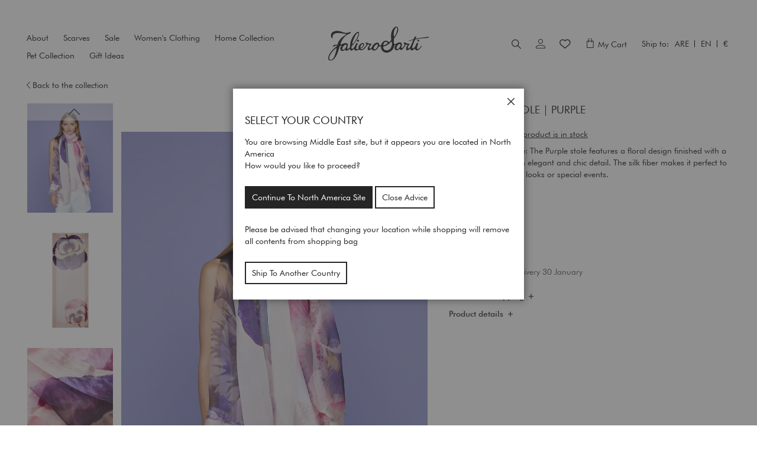

--- FILE ---
content_type: text/html; charset=UTF-8
request_url: https://www.falierosarti.com/me_en/purple-e241001-89800
body_size: 34406
content:
<!doctype html>
<html lang="en">
    <head prefix="og: http://ogp.me/ns# fb: http://ogp.me/ns/fb# product: http://ogp.me/ns/product#">
        <script>
    var LOCALE = 'en\u002DUS';
    var BASE_URL = 'https\u003A\u002F\u002Fwww.falierosarti.com\u002Fme_en\u002F';
    var require = {
        'baseUrl': 'https\u003A\u002F\u002Fwww.falierosarti.com\u002Fstatic\u002Fversion1769407981\u002Ffrontend\u002FFalierosarti\u002Fdefault\u002Fen_US'
    };</script>        <meta charset="utf-8"/>
<meta name="title" content="Purple | Floral silk stole"/>
<meta name="description" content="Purple, Floral silk stole"/>
<meta name="robots" content="INDEX,FOLLOW"/>
<meta name="viewport" content="width=device-width, initial-scale=1"/>
<meta name="format-detection" content="telephone=no"/>
<title>Purple | Floral silk stole</title>
<link  rel="stylesheet" type="text/css"  media="all" href="https://www.falierosarti.com/static/version1769407981/frontend/Falierosarti/default/en_US/mage/calendar.css" />
<link  rel="stylesheet" type="text/css"  media="all" href="https://www.falierosarti.com/static/version1769407981/frontend/Falierosarti/default/en_US/css/styles-m.css" />
<link  rel="stylesheet" type="text/css"  media="all" href="https://www.falierosarti.com/static/version1769407981/frontend/Falierosarti/default/en_US/Amasty_Customform/css/form-builder.css" />
<link  rel="stylesheet" type="text/css"  media="all" href="https://www.falierosarti.com/static/version1769407981/frontend/Falierosarti/default/en_US/Amasty_Customform/css/form-render.css" />
<link  rel="stylesheet" type="text/css"  media="all" href="https://www.falierosarti.com/static/version1769407981/frontend/Falierosarti/default/en_US/Amasty_Label/vendor/tooltipster/css/tooltipster.min.css" />
<link  rel="stylesheet" type="text/css"  media="all" href="https://www.falierosarti.com/static/version1769407981/frontend/Falierosarti/default/en_US/Amasty_Base/vendor/slick/amslick.min.css" />
<link  rel="stylesheet" type="text/css"  media="all" href="https://www.falierosarti.com/static/version1769407981/frontend/Falierosarti/default/en_US/StripeIntegration_Payments/css/stripe_payments.css" />
<link  rel="stylesheet" type="text/css"  media="all" href="https://www.falierosarti.com/static/version1769407981/frontend/Falierosarti/default/en_US/Trustpilot_Reviews/css/trustpilot.min.css" />
<link  rel="stylesheet" type="text/css"  media="all" href="https://www.falierosarti.com/static/version1769407981/frontend/Falierosarti/default/en_US/mage/gallery/gallery.css" />
<link  rel="stylesheet" type="text/css"  media="all" href="https://www.falierosarti.com/static/version1769407981/frontend/Falierosarti/default/en_US/Magento_Catalog/css/swiper-bundle.min.css" />
<link  rel="stylesheet" type="text/css"  media="screen and (min-width: 768px)" href="https://www.falierosarti.com/static/version1769407981/frontend/Falierosarti/default/en_US/css/styles-l.css" />

<script  type="text/javascript"  src="https://www.falierosarti.com/static/version1769407981/frontend/Falierosarti/default/en_US/requirejs/require.js"></script>
<script  type="text/javascript"  src="https://www.falierosarti.com/static/version1769407981/frontend/Falierosarti/default/en_US/mage/requirejs/mixins.js"></script>
<script  type="text/javascript"  src="https://www.falierosarti.com/static/version1769407981/frontend/Falierosarti/default/en_US/requirejs-config.js"></script>
<script  type="text/javascript"  src="https://www.falierosarti.com/static/version1769407981/frontend/Falierosarti/default/en_US/StripeIntegration_Payments/js/stripe_payments.js"></script>
<link rel="preload" as="font" crossorigin="anonymous" href="https://www.falierosarti.com/static/version1769407981/frontend/Falierosarti/default/en_US/fonts/falierosarti/faliero-sarti.woff" />
<link rel="preload" as="font" crossorigin="anonymous" href="https://www.falierosarti.com/static/version1769407981/frontend/Falierosarti/default/en_US/fonts/Luma-Icons.woff2" />
<link rel="preload" as="font" crossorigin="anonymous" href="https://www.falierosarti.com/static/version1769407981/frontend/Falierosarti/default/en_US/fonts/falierosarti/faliero-sarti.woff2" />
<link  rel="canonical" href="https://www.falierosarti.com/me_en/purple-e241001-89800" />
<link  rel="alternate" hreflang="it-IT" href="https://www.falierosarti.com/it/purple-e241001-89800" />
<link  rel="alternate" hreflang="en-GB" href="https://www.falierosarti.com/uk_en/purple-e241001-89800" />
<link  rel="alternate" hreflang="en-AU" href="https://www.falierosarti.com/au_en/purple-e241001-89800" />
<link  rel="alternate" hreflang="x-default" href="https://www.falierosarti.com/en/purple-e241001-89800" />
<link  rel="icon" type="image/x-icon" href="https://www.falierosarti.com/media/favicon/default/Monogram-178x178-px.jpg" />
<link  rel="shortcut icon" type="image/x-icon" href="https://www.falierosarti.com/media/favicon/default/Monogram-178x178-px.jpg" />
<style>
.iubenda-tp-btn[data-tp-float][data-tp-float=bottom-right], .iubenda-tp-btn[data-tp-float][data-tp-float=top-right] { display: none !important}
</style>
<script type="text/javascript">
var _iub = _iub || [];
_iub.csConfiguration = {"invalidateConsentWithoutLog":true,"consentOnContinuedBrowsing":false,"perPurposeConsent":true,"lang":"en","siteId":2221294,"floatingPreferencesButtonDisplay":"","cookiePolicyId":49946592, "banner":{ "closeButtonRejects":true,"acceptButtonDisplay":true,"customizeButtonDisplay":true,"acceptButtonColor":"#ccccc1","acceptButtonCaptionColor":"#111111","customizeButtonColor":"#212121","customizeButtonCaptionColor":"white","rejectButtonDisplay":true,"rejectButtonColor":"#0073CE","rejectButtonCaptionColor":"white","listPurposes":true,"explicitWithdrawal":true,"position":"float-bottom-right","textColor":"white","backgroundColor":"#000001" }};
</script>
<script type="text/javascript" src="//cdn.iubenda.com/cs/iubenda_cs.js" charset="UTF-8" async></script>

<script type="text/javascript">
  require(['jquery'], function ($) {
    // Use delegation on document — works even with dynamic KO updates
    $(document).on('click', '.before-submenu-mobile', function (e) {
      e.preventDefault();

      var $parentItem = $(this).closest('.before-submenu-item');
      var $submenu = $parentItem.find('.before-submenu-wrapper');

      if ($submenu.length) {
        $submenu.toggleClass('active');
      } else {
        console.warn('Submenu not found under', $parentItem);
      }
    });
  });
</script>
        
<script nonce="bDJxazF6azlxZXY2MjdsOHV5eWF1bmRvNGh5d3FxbHI=">
    window.getWpGA4Cookie = function(name) {
        match = document.cookie.match(new RegExp(name + '=([^;]+)'));
        if (match) return decodeURIComponent(match[1].replace(/\+/g, ' ')) ;
    };

    window.ga4AllowServices = false;

    var isCookieRestrictionModeEnabled = 0,
        currentWebsiteId = 6,
        cookieRestrictionName = 'user_allowed_save_cookie';

    if (isCookieRestrictionModeEnabled) {
        allowedCookies = window.getWpGA4Cookie(cookieRestrictionName);

        if (allowedCookies !== undefined) {
            allowedWebsites = JSON.parse(allowedCookies);

            if (allowedWebsites[currentWebsiteId] === 1) {
                window.ga4AllowServices = true;
            }
        }
    } else {
        window.ga4AllowServices = true;
    }
</script>
    <!-- Google Tag Manager -->
<script nonce="bDJxazF6azlxZXY2MjdsOHV5eWF1bmRvNGh5d3FxbHI=" > if (window.ga4AllowServices) {(function(w,d,s,l,i){w[l]=w[l]||[];w[l].push({'gtm.start':
new Date().getTime(),event:'gtm.js'});var f=d.getElementsByTagName(s)[0],
j=d.createElement(s),dl=l!='dataLayer'?'&l='+l:'';j.async=true;j.src=
'https://sgtm.falierosarti.com/gtm.js?id='+i+dl;f.parentNode.insertBefore(j,f);
})(window,document,'script','dataLayer','GTM-PJM9CKH');} </script>
<!-- End Google Tag Manager -->
        <script nonce="bDJxazF6azlxZXY2MjdsOHV5eWF1bmRvNGh5d3FxbHI=">
        if (window.ga4AllowServices) {
            window.dataLayer = window.dataLayer || [];
                        var dl4Objects = [{"pageName":"Purple | Floral silk stole","pageType":"product","google_tag_params":{"ecomm_pagetype":"product","ecomm_prodid":"E241001-89800","ecomm_totalvalue":435,"ecomm_category":"Scarves\/Silk Foulard"},"ecommerce":{"currency":"EUR","value":435,"items":[{"item_name":"Purple","affiliation":"Medio Oriente - Medio Oriente - ME - English","item_id":"E241001-89800","price":435,"item_category":"Scarves","item_category2":"Silk Foulard","item_list_name":"Scarves\/Silk Foulard","item_list_id":"2","item_stock_status":"Out of stock"}]},"event":"view_item"}];
            for (var i in dl4Objects) {
                window.dataLayer.push({ecommerce: null});
                window.dataLayer.push(dl4Objects[i]);
            }
                        var wpGA4Cookies = ['wp_ga4_user_id','wp_ga4_customerGroup'];
            wpGA4Cookies.map(function (cookieName) {
                var cookieValue = window.getWpGA4Cookie(cookieName);
                if (cookieValue) {
                    var dl4Object = {};
                    dl4Object[cookieName.replace('wp_ga4_', '')] = cookieValue;
                    window.dataLayer.push(dl4Object);
                }
            });
        }
    </script>
    <script type="text/x-magento-init">
        {
            "*": {
                "Magento_PageCache/js/form-key-provider": {
                    "isPaginationCacheEnabled":
                        0                }
            }
        }
    </script>






<meta property="og:type" content="product" />
<meta property="og:title"
      content="Purple" />
<meta property="og:image"
      content="https://www.falierosarti.com/media/catalog/product/e/2/e241001-89800-1.jpg?width=265&amp;height=265&amp;store=me_en&amp;image-type=image" />
<meta property="og:description"
      content="Floral&#x20;silk&#x20;stole" />
<meta property="og:url" content="https://www.falierosarti.com/me_en/purple-e241001-89800" />
    <meta property="product:price:amount" content="435"/>
    <meta property="product:price:currency"
      content="EUR"/>
<script type="application/ld+json">{"@context":"http:\/\/schema.org","@type":"Organization","@id":"https:\/\/www.falierosarti.com\/","name":"Faliero Sarti - L\u2019Accessorio Srl","description":"Faliero Sarti - L\u2019Accessorio Srl","telephone":"+39 055 8966250","address":{"@type":"PostalAddress","addressLocality":"Firenze","addressRegion":"Firenze","streetAddress":"Via Vittorio Alfieri, 88","postalCode":"50013"},"sameAs":[["https:\/\/www.instagram.com\/falierosarti\/","https:\/\/www.instagram.com\/monica_sarti_","https:\/\/www.facebook.com\/falierosartiofficial\/","https:\/\/www.pinterest.it\/falierosartiofficial","https:\/\/www.youtube.com\/channel\/UCnzbC9wCLHNzo1vHyrseE_Q","https:\/\/weibo.com\/u\/7406012584","https:\/\/www.xiaohongshu.com\/user\/profile\/5e5bc5630000000001005f6a?xhsshare=CopyLink&appuid=6093a1fd000000000100a796&apptime=1622216616"]],"image":"https:\/\/www.falierosarti.com\/media\/seller_image\/default\/logoFS.png","url":"https:\/\/www.falierosarti.com\/"}</script><script type="application/ld+json">{"@context":"http:\/\/schema.org","@type":"BreadcrumbList","itemListElement":[{"@type":"ListItem","item":{"@id":"https:\/\/www.falierosarti.com\/me_en\/scarves","name":"Scarves"},"position":1},{"@type":"ListItem","item":{"@id":"https:\/\/www.falierosarti.com\/me_en\/scarves\/silk-foulard","name":"Silk Foulard"},"position":2},{"@type":"ListItem","item":{"@id":"https:\/\/www.falierosarti.com\/me_en\/purple-e241001-89800","name":"Purple"},"position":3}]}</script><script type="application/ld+json">{"@context":"http:\/\/schema.org","@type":"Product","name":"Purple","description":"Each shade of purple: The Purple stole features a floral design finished with a soft pink band for an elegant and chic detail. The silk fiber makes it perfect to complete ceremonial looks or special events.","image":"https:\/\/www.falierosarti.com\/media\/catalog\/product\/e\/2\/e241001-89800-1.jpg?width=265&height=265&store=me_en&image-type=image","offers":{"@type":"http:\/\/schema.org\/Offer","price":435,"url":"https:\/\/www.falierosarti.com\/me_en\/purple-e241001-89800","priceCurrency":"EUR","availability":"http:\/\/schema.org\/OutOfStock"},"productID":"E241001-89800","color":"Purple","sku":"E241001-89800","category":"Silk Foulard"}</script><script type="application/ld+json">{"@context":"http:\/\/schema.org\/","@type":"WebPage","speakable":{"@type":"SpeakableSpecification","cssSelector":[".description"],"xpath":["\/html\/head\/title"]}}</script>    </head>
    <body data-container="body"
          data-mage-init='{"loaderAjax": {}, "loader": { "icon": "https://www.falierosarti.com/static/version1769407981/frontend/Falierosarti/default/en_US/images/loader-2.gif"}}'
        id="html-body" class="basiliko amasty-mega-menu catalog-product-view product-purple-e241001-89800 am-tabs-view page-layout-1column">
        <!-- Google Tag Manager (noscript) -->
<noscript><iframe src="https://sgtm.falierosarti.com/ns.html?id=GTM-PJM9CKH"
height="0" width="0" style="display:none;visibility:hidden"></iframe></noscript>
<!-- End Google Tag Manager (noscript) -->


<script type="text/x-magento-init">
    {
        "*": {
            "Magento_PageBuilder/js/widget-initializer": {
                "config": {"[data-content-type=\"slider\"][data-appearance=\"default\"]":{"Magento_PageBuilder\/js\/content-type\/slider\/appearance\/default\/widget":false},"[data-content-type=\"map\"]":{"Magento_PageBuilder\/js\/content-type\/map\/appearance\/default\/widget":false},"[data-content-type=\"row\"]":{"Magento_PageBuilder\/js\/content-type\/row\/appearance\/default\/widget":false},"[data-content-type=\"tabs\"]":{"Magento_PageBuilder\/js\/content-type\/tabs\/appearance\/default\/widget":false},"[data-content-type=\"slide\"]":{"Magento_PageBuilder\/js\/content-type\/slide\/appearance\/default\/widget":{"buttonSelector":".pagebuilder-slide-button","showOverlay":"hover","dataRole":"slide"}},"[data-content-type=\"banner\"]":{"Magento_PageBuilder\/js\/content-type\/banner\/appearance\/default\/widget":{"buttonSelector":".pagebuilder-banner-button","showOverlay":"hover","dataRole":"banner"}},"[data-content-type=\"buttons\"]":{"Magento_PageBuilder\/js\/content-type\/buttons\/appearance\/inline\/widget":false},"[data-content-type=\"products\"][data-appearance=\"carousel\"]":{"Amasty_Xsearch\/js\/content-type\/products\/appearance\/carousel\/widget-override":false}},
                "breakpoints": {"desktop":{"label":"Desktop","stage":true,"default":true,"class":"desktop-switcher","icon":"Magento_PageBuilder::css\/images\/switcher\/switcher-desktop.svg","conditions":{"min-width":"1024px"},"options":{"products":{"default":{"slidesToShow":"4","slidesToScroll":"1"}}}},"tablet":{"conditions":{"max-width":"1024px","min-width":"768px"},"options":{"products":{"default":{"slidesToShow":"3","slidesToScroll":"1"},"continuous":{"slidesToShow":"3","slidesToScroll":"1"}}}},"mobile":{"label":"Mobile","stage":true,"class":"mobile-switcher","icon":"Magento_PageBuilder::css\/images\/switcher\/switcher-mobile.svg","media":"only screen and (max-width: 768px)","conditions":{"max-width":"768px","min-width":"640px"},"options":{"products":{"default":{"slidesToShow":"3","slidesToScroll":"1"}}}},"mobile-small":{"conditions":{"max-width":"640px"},"options":{"products":{"default":{"slidesToShow":"2","slidesToScroll":"1"},"continuous":{"slidesToShow":"3","slidesToScroll":"1"}}}}}            }
        }
    }
</script>

<div class="cookie-status-message" id="cookie-status">
    The store will not work correctly in the case when cookies are disabled.</div>
<script type="text&#x2F;javascript">document.querySelector("#cookie-status").style.display = "none";</script>
<script type="text/x-magento-init">
    {
        "*": {
            "cookieStatus": {}
        }
    }
</script>

<script type="text/x-magento-init">
    {
        "*": {
            "mage/cookies": {
                "expires": null,
                "path": "\u002F",
                "domain": ".www.falierosarti.com",
                "secure": true,
                "lifetime": "3600"
            }
        }
    }
</script>
    <noscript>
        <div class="message global noscript">
            <div class="content">
                <p>
                    <strong>JavaScript seems to be disabled in your browser.</strong>
                    <span>
                        For the best experience on our site, be sure to turn on Javascript in your browser.                    </span>
                </p>
            </div>
        </div>
    </noscript>

<script>
    window.cookiesConfig = window.cookiesConfig || {};
    window.cookiesConfig.secure = true;
</script><script>    require.config({
        map: {
            '*': {
                wysiwygAdapter: 'mage/adminhtml/wysiwyg/tiny_mce/tinymce5Adapter'
            }
        }
    });</script><script>    require.config({
        paths: {
            googleMaps: 'https\u003A\u002F\u002Fmaps.googleapis.com\u002Fmaps\u002Fapi\u002Fjs\u003Fv\u003D3\u0026key\u003DAIzaSyBnjGV_r2NpmaDKyyu3q_ab5ZbL_aUgod0'
        },
        config: {
            'Magento_PageBuilder/js/utils/map': {
                style: '\u005B\u000D\u000A\u0020\u0020\u007B\u000D\u000A\u0020\u0020\u0020\u0020\u0022featureType\u0022\u003A\u0020\u0022administrative\u0022,\u000D\u000A\u0020\u0020\u0020\u0020\u0022elementType\u0022\u003A\u0020\u0022geometry\u0022,\u000D\u000A\u0020\u0020\u0020\u0020\u0022stylers\u0022\u003A\u0020\u005B\u000D\u000A\u0020\u0020\u0020\u0020\u0020\u0020\u007B\u000D\u000A\u0020\u0020\u0020\u0020\u0020\u0020\u0020\u0020\u0022visibility\u0022\u003A\u0020\u0022off\u0022\u000D\u000A\u0020\u0020\u0020\u0020\u0020\u0020\u007D\u000D\u000A\u0020\u0020\u0020\u0020\u005D\u000D\u000A\u0020\u0020\u007D,\u000D\u000A\u0020\u0020\u007B\u000D\u000A\u0020\u0020\u0020\u0020\u0022featureType\u0022\u003A\u0020\u0022administrative.land_parcel\u0022,\u000D\u000A\u0020\u0020\u0020\u0020\u0022elementType\u0022\u003A\u0020\u0022labels\u0022,\u000D\u000A\u0020\u0020\u0020\u0020\u0022stylers\u0022\u003A\u0020\u005B\u000D\u000A\u0020\u0020\u0020\u0020\u0020\u0020\u007B\u000D\u000A\u0020\u0020\u0020\u0020\u0020\u0020\u0020\u0020\u0022visibility\u0022\u003A\u0020\u0022off\u0022\u000D\u000A\u0020\u0020\u0020\u0020\u0020\u0020\u007D\u000D\u000A\u0020\u0020\u0020\u0020\u005D\u000D\u000A\u0020\u0020\u007D,\u000D\u000A\u0020\u0020\u007B\u000D\u000A\u0020\u0020\u0020\u0020\u0022featureType\u0022\u003A\u0020\u0022poi\u0022,\u000D\u000A\u0020\u0020\u0020\u0020\u0022stylers\u0022\u003A\u0020\u005B\u000D\u000A\u0020\u0020\u0020\u0020\u0020\u0020\u007B\u000D\u000A\u0020\u0020\u0020\u0020\u0020\u0020\u0020\u0020\u0022visibility\u0022\u003A\u0020\u0022off\u0022\u000D\u000A\u0020\u0020\u0020\u0020\u0020\u0020\u007D\u000D\u000A\u0020\u0020\u0020\u0020\u005D\u000D\u000A\u0020\u0020\u007D,\u000D\u000A\u0020\u0020\u007B\u000D\u000A\u0020\u0020\u0020\u0020\u0022featureType\u0022\u003A\u0020\u0022poi\u0022,\u000D\u000A\u0020\u0020\u0020\u0020\u0022elementType\u0022\u003A\u0020\u0022labels.text\u0022,\u000D\u000A\u0020\u0020\u0020\u0020\u0022stylers\u0022\u003A\u0020\u005B\u000D\u000A\u0020\u0020\u0020\u0020\u0020\u0020\u007B\u000D\u000A\u0020\u0020\u0020\u0020\u0020\u0020\u0020\u0020\u0022visibility\u0022\u003A\u0020\u0022off\u0022\u000D\u000A\u0020\u0020\u0020\u0020\u0020\u0020\u007D\u000D\u000A\u0020\u0020\u0020\u0020\u005D\u000D\u000A\u0020\u0020\u007D,\u000D\u000A\u0020\u0020\u007B\u000D\u000A\u0020\u0020\u0020\u0020\u0022featureType\u0022\u003A\u0020\u0022road\u0022,\u000D\u000A\u0020\u0020\u0020\u0020\u0022elementType\u0022\u003A\u0020\u0022labels.icon\u0022,\u000D\u000A\u0020\u0020\u0020\u0020\u0022stylers\u0022\u003A\u0020\u005B\u000D\u000A\u0020\u0020\u0020\u0020\u0020\u0020\u007B\u000D\u000A\u0020\u0020\u0020\u0020\u0020\u0020\u0020\u0020\u0022visibility\u0022\u003A\u0020\u0022off\u0022\u000D\u000A\u0020\u0020\u0020\u0020\u0020\u0020\u007D\u000D\u000A\u0020\u0020\u0020\u0020\u005D\u000D\u000A\u0020\u0020\u007D,\u000D\u000A\u0020\u0020\u007B\u000D\u000A\u0020\u0020\u0020\u0020\u0022featureType\u0022\u003A\u0020\u0022road.local\u0022,\u000D\u000A\u0020\u0020\u0020\u0020\u0022elementType\u0022\u003A\u0020\u0022labels\u0022,\u000D\u000A\u0020\u0020\u0020\u0020\u0022stylers\u0022\u003A\u0020\u005B\u000D\u000A\u0020\u0020\u0020\u0020\u0020\u0020\u007B\u000D\u000A\u0020\u0020\u0020\u0020\u0020\u0020\u0020\u0020\u0022visibility\u0022\u003A\u0020\u0022off\u0022\u000D\u000A\u0020\u0020\u0020\u0020\u0020\u0020\u007D\u000D\u000A\u0020\u0020\u0020\u0020\u005D\u000D\u000A\u0020\u0020\u007D,\u000D\u000A\u0020\u0020\u007B\u000D\u000A\u0020\u0020\u0020\u0020\u0022featureType\u0022\u003A\u0020\u0022transit\u0022,\u000D\u000A\u0020\u0020\u0020\u0020\u0022stylers\u0022\u003A\u0020\u005B\u000D\u000A\u0020\u0020\u0020\u0020\u0020\u0020\u007B\u000D\u000A\u0020\u0020\u0020\u0020\u0020\u0020\u0020\u0020\u0022visibility\u0022\u003A\u0020\u0022off\u0022\u000D\u000A\u0020\u0020\u0020\u0020\u0020\u0020\u007D\u000D\u000A\u0020\u0020\u0020\u0020\u005D\u000D\u000A\u0020\u0020\u007D\u000D\u000A\u005D',
            },
            'Magento_PageBuilder/js/content-type/map/preview': {
                apiKey: 'AIzaSyBnjGV_r2NpmaDKyyu3q_ab5ZbL_aUgod0',
                apiKeyErrorMessage: 'You\u0020must\u0020provide\u0020a\u0020valid\u0020\u003Ca\u0020href\u003D\u0027https\u003A\u002F\u002Fwww.falierosarti.com\u002Fme_en\u002Fadminhtml\u002Fsystem_config\u002Fedit\u002Fsection\u002Fcms\u002F\u0023cms_pagebuilder\u0027\u0020target\u003D\u0027_blank\u0027\u003EGoogle\u0020Maps\u0020API\u0020key\u003C\u002Fa\u003E\u0020to\u0020use\u0020a\u0020map.'
            },
            'Magento_PageBuilder/js/form/element/map': {
                apiKey: 'AIzaSyBnjGV_r2NpmaDKyyu3q_ab5ZbL_aUgod0',
                apiKeyErrorMessage: 'You\u0020must\u0020provide\u0020a\u0020valid\u0020\u003Ca\u0020href\u003D\u0027https\u003A\u002F\u002Fwww.falierosarti.com\u002Fme_en\u002Fadminhtml\u002Fsystem_config\u002Fedit\u002Fsection\u002Fcms\u002F\u0023cms_pagebuilder\u0027\u0020target\u003D\u0027_blank\u0027\u003EGoogle\u0020Maps\u0020API\u0020key\u003C\u002Fa\u003E\u0020to\u0020use\u0020a\u0020map.'
            },
        }
    });</script><script>
    require.config({
        shim: {
            'Magento_PageBuilder/js/utils/map': {
                deps: ['googleMaps']
            }
        }
    });</script>

    <script>
        require([
            'Amasty_InvisibleCaptcha/js/model/am-recaptcha',
    ], function (amRecaptchaModel) {
            amRecaptchaModel.setConfig({
                "formsToProtect": "form\u005Baction\u002A\u003D\u0022amasty_customform\u002Fform\u002Fsubmit\u0022\u005D",
                "isEnabledOnPayments": "",
                "checkoutRecaptchaValidateUrl": "https://www.falierosarti.com/me_en/amcapthca/checkout/validate/",
                "invisibleCaptchaCustomForm": "1",
                "recaptchaConfig": {
                    "lang": "",
                    "theme": "light",
                    "badge": "bottomright",
                    "sitekey": "6LeLdWIrAAAAAIiyIsy1-OFxMwLPBQjJrKkLaJMT"
                }
            })
    });
    </script>
    <script>
        // Fix to prevent 'no reCaptcha Token' error while slow site loading.
        // Submit button should catch am-captcha.js initialization8 first
        (function () {
            if (document.readyState === 'loading') {
                document.addEventListener('DOMContentLoaded', onReadyState);
            } else {
                onReadyState();
            }

            function onReadyState () {
                let formsToProtect = "form\u005Baction\u002A\u003D\u0022amasty_customform\u002Fform\u002Fsubmit\u0022\u005D";
                let forms = formsToProtect.split(',');
                let formsOnPage = [];

                forms.forEach(form => {
                    let existingForm = document.querySelectorAll(form);

                    if (existingForm.length) {
                        formsOnPage.push(existingForm);
                    }
                })

                formsOnPage.forEach(form => {
                    let submit = form[0].querySelector('[type="submit"]');
                    let isAlreadyDisabled = submit.getAttribute('disabled');

                    if (!isAlreadyDisabled) {
                        submit.setAttribute('disabled', true);
                        submit.setAttribute('am-captcha-protect', true);
                    }
                })
            }
        })();
    </script>
<div class="page-wrapper"><div class="header-promo"><div class="notification-wrapper" data-mage-init='{"Magento_Theme/js/headerPromo": {}}'>
        </div>
<script>
document.addEventListener("DOMContentLoaded", function() {
  const mobileButtons = document.querySelectorAll('.before-submenu-mobile');
  mobileButtons.forEach(button => {
    button.addEventListener('click', function() {
      const parentItem = button.closest('.before-submenu-item');
      
      const submenu = parentItem.querySelector('.before-submenu-wrapper');
      
      submenu.classList.toggle('active');
    });
  });
});
</script></div><header id="ammenu-header-container" class="ammenu-header-container page-header"><div class="header-placeholder"><div class="header content">


<section class="ammenu-robots-navigation">
    <nav class="navigation" data-action="navigation" aria-disabled="true" aria-hidden="true" tabindex="-1">
        <ul aria-disabled="true" aria-hidden="true">
                            
<li class="category-item nav-0" role="presentation">
    <a href="https://www.falierosarti.com/me_en/scarves"
       tabindex="-1"
       title="Scarves">
        Scarves    </a>
            <ul class="submenu">
                            
<li class="category-item nav-0-0" role="presentation">
    <a href="https://www.falierosarti.com/me_en/scarves/new-in"
       tabindex="-1"
       title="New&#x20;In">
        New In    </a>
    </li>

                            
<li class="category-item nav-0-1" role="presentation">
    <a href="https://www.falierosarti.com/me_en/scarves/autumn-winter"
       tabindex="-1"
       title="Autumn&#x20;Winter">
        Autumn Winter    </a>
    </li>

                            
<li class="category-item nav-0-2" role="presentation">
    <a href="https://www.falierosarti.com/me_en/scarves/women"
       tabindex="-1"
       title="Women&#x27;s&#x20;Scarves">
        Women&#039;s Scarves    </a>
    </li>

                            
<li class="category-item nav-0-3" role="presentation">
    <a href="https://www.falierosarti.com/me_en/scarves/men"
       tabindex="-1"
       title="Men&#x27;s&#x20;Scarves">
        Men&#039;s Scarves    </a>
    </li>

                            
<li class="category-item nav-0-4" role="presentation">
    <a href="https://www.falierosarti.com/me_en/scarves/cult"
       tabindex="-1"
       title="Cult">
        Cult    </a>
    </li>

                            
<li class="category-item nav-0-5" role="presentation">
    <a href="https://www.falierosarti.com/me_en/scarves/solid-scarf"
       tabindex="-1"
       title="Solid&#x20;Colour&#x20;Scarf&#x20;">
        Solid Colour Scarf     </a>
    </li>

                            
<li class="category-item nav-0-6" role="presentation">
    <a href="https://www.falierosarti.com/me_en/scarves/printed-scarves"
       tabindex="-1"
       title="Printed&#x20;Scarves">
        Printed Scarves    </a>
    </li>

                            
<li class="category-item nav-0-7" role="presentation">
    <a href="https://www.falierosarti.com/me_en/scarves/cashmere-scarves-selection"
       tabindex="-1"
       title="Cashmere&#x20;Scarves">
        Cashmere Scarves    </a>
    </li>

                            
<li class="category-item nav-0-8" role="presentation">
    <a href="https://www.falierosarti.com/me_en/scarves/cashmere-foulard"
       tabindex="-1"
       title="Cashmere&#x20;foulard">
        Cashmere foulard    </a>
    </li>

                            
<li class="category-item nav-0-9" role="presentation">
    <a href="https://www.falierosarti.com/me_en/scarves/silk-foulard"
       tabindex="-1"
       title="Silk&#x20;Foulard">
        Silk Foulard    </a>
    </li>

                            
<li class="category-item nav-0-10" role="presentation">
    <a href="https://www.falierosarti.com/me_en/scarves/ceremonial-scarves"
       tabindex="-1"
       title="Ceremonial&#x20;Scarf">
        Ceremonial Scarf    </a>
    </li>

                    </ul>
    </li>

                            
<li class="category-item nav-1" role="presentation">
    <a href="https://www.falierosarti.com/me_en/sale"
       tabindex="-1"
       title="Sale">
        Sale    </a>
    </li>

                            
<li class="category-item nav-2" role="presentation">
    <a href="https://www.falierosarti.com/me_en/women-s-clothing"
       tabindex="-1"
       title="Women&#x27;s&#x20;Clothing">
        Women&#039;s Clothing    </a>
            <ul class="submenu">
                            
<li class="category-item nav-2-0" role="presentation">
    <a href="https://www.falierosarti.com/me_en/women-s-clothing/women-cardigans"
       tabindex="-1"
       title="Women&#x27;s&#x20;Cardigans">
        Women&#039;s Cardigans    </a>
    </li>

                            
<li class="category-item nav-2-1" role="presentation">
    <a href="https://www.falierosarti.com/me_en/women-s-clothing/double-peau-collection"
       tabindex="-1"
       title="Double&#x20;Peau&#x20;Collection">
        Double Peau Collection    </a>
    </li>

                            
<li class="category-item nav-2-2" role="presentation">
    <a href="https://www.falierosarti.com/me_en/women-s-clothing/women-dresses"
       tabindex="-1"
       title="Women&#x27;s&#x20;Dresses">
        Women&#039;s Dresses    </a>
    </li>

                            
<li class="category-item nav-2-3" role="presentation">
    <a href="https://www.falierosarti.com/me_en/women-s-clothing/women-shirts-blouses"
       tabindex="-1"
       title="Women&#x27;s&#x20;Shirts&#x20;&amp;&#x20;Blouses">
        Women&#039;s Shirts &amp; Blouses    </a>
    </li>

                            
<li class="category-item nav-2-4" role="presentation">
    <a href="https://www.falierosarti.com/me_en/women-s-clothing/women-skirts"
       tabindex="-1"
       title="Women&#x27;s&#x20;Skirts">
        Women&#039;s Skirts    </a>
    </li>

                            
<li class="category-item nav-2-5" role="presentation">
    <a href="https://www.falierosarti.com/me_en/women-s-clothing/women-pants-shorts"
       tabindex="-1"
       title="Women&#x27;s&#x20;Pants&#x20;&amp;&#x20;Shorts">
        Women&#039;s Pants &amp; Shorts    </a>
    </li>

                            
<li class="category-item nav-2-6" role="presentation">
    <a href="https://www.falierosarti.com/me_en/women-s-clothing/women-jackets-outerwear"
       tabindex="-1"
       title="Women&#x27;s&#x20;Jackets&#x20;&amp;&#x20;Outerwear">
        Women&#039;s Jackets &amp; Outerwear    </a>
    </li>

                            
<li class="category-item nav-2-7" role="presentation">
    <a href="https://www.falierosarti.com/me_en/women-s-clothing/bags-shoes"
       tabindex="-1"
       title="Bags&#x20;e&#x20;Shoes">
        Bags e Shoes    </a>
    </li>

                    </ul>
    </li>

                            
<li class="category-item nav-3" role="presentation">
    <a href="https://www.falierosarti.com/me_en/home-collection"
       tabindex="-1"
       title="Home&#x20;Collection">
        Home Collection    </a>
            <ul class="submenu">
                            
<li class="category-item nav-3-0" role="presentation">
    <a href="https://www.falierosarti.com/me_en/home-collection/plaids-and-blankets"
       tabindex="-1"
       title="Plaids&#x20;and&#x20;Blankets">
        Plaids and Blankets    </a>
    </li>

                            
<li class="category-item nav-3-1" role="presentation">
    <a href="https://www.falierosarti.com/me_en/home-collection/flair-furniture-capsules"
       tabindex="-1"
       title="FLAIR&#x20;Capsule&#x20;Collection">
        FLAIR Capsule Collection    </a>
    </li>

                    </ul>
    </li>

                            
<li class="category-item nav-4" role="presentation">
    <a href="https://www.falierosarti.com/me_en/pet-collection"
       tabindex="-1"
       title="Pet&#x20;Collection">
        Pet Collection    </a>
    </li>

                            
<li class="category-item nav-5" role="presentation">
    <a href="https://www.falierosarti.com/me_en/gift-ideas"
       tabindex="-1"
       title="Gift&#x20;Ideas">
        Gift Ideas    </a>
            <ul class="submenu">
                            
<li class="category-item nav-5-0" role="presentation">
    <a href="https://www.falierosarti.com/me_en/gift-ideas/personalized-blankets"
       tabindex="-1"
       title="Personalized&#x20;Blankets&#x20;">
        Personalized Blankets     </a>
    </li>

                    </ul>
    </li>

                    </ul>
    </nav>
</section>

<section class="ammenu-menu-wrapper"
         data-nosnippet
         data-bind="
            scope: 'ammenu_wrapper',
            mageInit: {
                'Magento_Ui/js/core/app': {
                    components: {
                        'ammenu_wrapper': {
                            component: 'Amasty_MegaMenuLite/js/wrapper',
                            data: {&quot;type&quot;:{&quot;value&quot;:0,&quot;label&quot;:&quot;do not show&quot;},&quot;submenu_type&quot;:false,&quot;width&quot;:0,&quot;width_value&quot;:0,&quot;column_count&quot;:4,&quot;hide_content&quot;:false,&quot;desktop_font&quot;:700,&quot;mobile_font&quot;:700,&quot;elems&quot;:[{&quot;type&quot;:{&quot;value&quot;:1,&quot;label&quot;:&quot;vertical&quot;},&quot;submenu_type&quot;:false,&quot;width&quot;:2,&quot;width_value&quot;:250,&quot;column_count&quot;:1,&quot;hide_content&quot;:false,&quot;desktop_font&quot;:700,&quot;mobile_font&quot;:700,&quot;elems&quot;:[{&quot;type&quot;:{&quot;value&quot;:0,&quot;label&quot;:&quot;do not show&quot;},&quot;submenu_type&quot;:false,&quot;width&quot;:0,&quot;width_value&quot;:0,&quot;column_count&quot;:4,&quot;hide_content&quot;:false,&quot;desktop_font&quot;:&quot;700&quot;,&quot;mobile_font&quot;:700,&quot;elems&quot;:[],&quot;__disableTmpl&quot;:true,&quot;name&quot;:&quot;New In&quot;,&quot;is_category&quot;:true,&quot;id&quot;:&quot;category-node-61&quot;,&quot;status&quot;:1,&quot;sort_order&quot;:null,&quot;content&quot;:&quot;&lt;div data-content-type=\&quot;html\&quot; data-appearance=\&quot;default\&quot; data-element=\&quot;main\&quot; data-decoded=\&quot;true\&quot;&gt;&lt;\/div&gt;&quot;,&quot;url&quot;:&quot;https:\/\/www.falierosarti.com\/me_en\/scarves\/new-in&quot;,&quot;current&quot;:false},{&quot;type&quot;:{&quot;value&quot;:0,&quot;label&quot;:&quot;do not show&quot;},&quot;submenu_type&quot;:false,&quot;width&quot;:0,&quot;width_value&quot;:0,&quot;column_count&quot;:4,&quot;hide_content&quot;:false,&quot;desktop_font&quot;:700,&quot;mobile_font&quot;:700,&quot;elems&quot;:[],&quot;__disableTmpl&quot;:true,&quot;name&quot;:&quot;Autumn Winter&quot;,&quot;is_category&quot;:true,&quot;id&quot;:&quot;category-node-8&quot;,&quot;status&quot;:1,&quot;sort_order&quot;:null,&quot;content&quot;:&quot;&quot;,&quot;url&quot;:&quot;https:\/\/www.falierosarti.com\/me_en\/scarves\/autumn-winter&quot;,&quot;current&quot;:false},{&quot;type&quot;:{&quot;value&quot;:0,&quot;label&quot;:&quot;do not show&quot;},&quot;submenu_type&quot;:false,&quot;width&quot;:0,&quot;width_value&quot;:0,&quot;column_count&quot;:4,&quot;hide_content&quot;:false,&quot;desktop_font&quot;:700,&quot;mobile_font&quot;:700,&quot;elems&quot;:[],&quot;__disableTmpl&quot;:true,&quot;name&quot;:&quot;Women&#039;s Scarves&quot;,&quot;is_category&quot;:true,&quot;id&quot;:&quot;category-node-15&quot;,&quot;status&quot;:1,&quot;sort_order&quot;:null,&quot;content&quot;:&quot;&lt;div data-content-type=\&quot;html\&quot; data-appearance=\&quot;default\&quot; data-element=\&quot;main\&quot; data-decoded=\&quot;true\&quot;&gt;&lt;\/div&gt;&quot;,&quot;url&quot;:&quot;https:\/\/www.falierosarti.com\/me_en\/scarves\/women&quot;,&quot;current&quot;:false},{&quot;type&quot;:{&quot;value&quot;:0,&quot;label&quot;:&quot;do not show&quot;},&quot;submenu_type&quot;:false,&quot;width&quot;:0,&quot;width_value&quot;:0,&quot;column_count&quot;:4,&quot;hide_content&quot;:false,&quot;desktop_font&quot;:700,&quot;mobile_font&quot;:700,&quot;elems&quot;:[],&quot;__disableTmpl&quot;:true,&quot;name&quot;:&quot;Men&#039;s Scarves&quot;,&quot;is_category&quot;:true,&quot;id&quot;:&quot;category-node-16&quot;,&quot;status&quot;:1,&quot;sort_order&quot;:null,&quot;content&quot;:&quot;&lt;div data-content-type=\&quot;html\&quot; data-appearance=\&quot;default\&quot; data-element=\&quot;main\&quot; data-decoded=\&quot;true\&quot;&gt;&lt;\/div&gt;&quot;,&quot;url&quot;:&quot;https:\/\/www.falierosarti.com\/me_en\/scarves\/men&quot;,&quot;current&quot;:false},{&quot;type&quot;:{&quot;value&quot;:0,&quot;label&quot;:&quot;do not show&quot;},&quot;submenu_type&quot;:false,&quot;width&quot;:0,&quot;width_value&quot;:0,&quot;column_count&quot;:4,&quot;hide_content&quot;:false,&quot;desktop_font&quot;:700,&quot;mobile_font&quot;:700,&quot;elems&quot;:[],&quot;__disableTmpl&quot;:true,&quot;name&quot;:&quot;Cult&quot;,&quot;is_category&quot;:true,&quot;id&quot;:&quot;category-node-9&quot;,&quot;status&quot;:1,&quot;sort_order&quot;:null,&quot;content&quot;:&quot;&lt;div data-content-type=\&quot;html\&quot; data-appearance=\&quot;default\&quot; data-element=\&quot;main\&quot; data-decoded=\&quot;true\&quot;&gt;&lt;\/div&gt;&quot;,&quot;url&quot;:&quot;https:\/\/www.falierosarti.com\/me_en\/scarves\/cult&quot;,&quot;current&quot;:false},{&quot;type&quot;:{&quot;value&quot;:0,&quot;label&quot;:&quot;do not show&quot;},&quot;submenu_type&quot;:false,&quot;width&quot;:0,&quot;width_value&quot;:0,&quot;column_count&quot;:4,&quot;hide_content&quot;:false,&quot;desktop_font&quot;:700,&quot;mobile_font&quot;:700,&quot;elems&quot;:[],&quot;__disableTmpl&quot;:true,&quot;name&quot;:&quot;Solid Colour Scarf &quot;,&quot;is_category&quot;:true,&quot;id&quot;:&quot;category-node-92&quot;,&quot;status&quot;:1,&quot;sort_order&quot;:null,&quot;content&quot;:&quot;&quot;,&quot;url&quot;:&quot;https:\/\/www.falierosarti.com\/me_en\/scarves\/solid-scarf&quot;,&quot;current&quot;:false},{&quot;type&quot;:{&quot;value&quot;:0,&quot;label&quot;:&quot;do not show&quot;},&quot;submenu_type&quot;:false,&quot;width&quot;:0,&quot;width_value&quot;:0,&quot;column_count&quot;:4,&quot;hide_content&quot;:false,&quot;desktop_font&quot;:700,&quot;mobile_font&quot;:700,&quot;elems&quot;:[],&quot;__disableTmpl&quot;:true,&quot;name&quot;:&quot;Printed Scarves&quot;,&quot;is_category&quot;:true,&quot;id&quot;:&quot;category-node-13&quot;,&quot;status&quot;:1,&quot;sort_order&quot;:null,&quot;content&quot;:&quot;&lt;div data-content-type=\&quot;html\&quot; data-appearance=\&quot;default\&quot; data-element=\&quot;main\&quot; data-decoded=\&quot;true\&quot;&gt;&lt;\/div&gt;&quot;,&quot;url&quot;:&quot;https:\/\/www.falierosarti.com\/me_en\/scarves\/printed-scarves&quot;,&quot;current&quot;:false},{&quot;type&quot;:{&quot;value&quot;:0,&quot;label&quot;:&quot;do not show&quot;},&quot;submenu_type&quot;:false,&quot;width&quot;:0,&quot;width_value&quot;:0,&quot;column_count&quot;:4,&quot;hide_content&quot;:false,&quot;desktop_font&quot;:700,&quot;mobile_font&quot;:700,&quot;elems&quot;:[],&quot;__disableTmpl&quot;:true,&quot;name&quot;:&quot;Cashmere Scarves&quot;,&quot;is_category&quot;:true,&quot;id&quot;:&quot;category-node-11&quot;,&quot;status&quot;:1,&quot;sort_order&quot;:null,&quot;content&quot;:&quot;&lt;div data-content-type=\&quot;html\&quot; data-appearance=\&quot;default\&quot; data-element=\&quot;main\&quot; data-decoded=\&quot;true\&quot;&gt;&lt;\/div&gt;&quot;,&quot;url&quot;:&quot;https:\/\/www.falierosarti.com\/me_en\/scarves\/cashmere-scarves-selection&quot;,&quot;current&quot;:false},{&quot;type&quot;:{&quot;value&quot;:0,&quot;label&quot;:&quot;do not show&quot;},&quot;submenu_type&quot;:false,&quot;width&quot;:0,&quot;width_value&quot;:0,&quot;column_count&quot;:4,&quot;hide_content&quot;:false,&quot;desktop_font&quot;:700,&quot;mobile_font&quot;:700,&quot;elems&quot;:[],&quot;__disableTmpl&quot;:true,&quot;name&quot;:&quot;Cashmere foulard&quot;,&quot;is_category&quot;:true,&quot;id&quot;:&quot;category-node-82&quot;,&quot;status&quot;:1,&quot;sort_order&quot;:null,&quot;content&quot;:&quot;&quot;,&quot;url&quot;:&quot;https:\/\/www.falierosarti.com\/me_en\/scarves\/cashmere-foulard&quot;,&quot;current&quot;:false},{&quot;type&quot;:{&quot;value&quot;:0,&quot;label&quot;:&quot;do not show&quot;},&quot;submenu_type&quot;:false,&quot;width&quot;:0,&quot;width_value&quot;:0,&quot;column_count&quot;:4,&quot;hide_content&quot;:false,&quot;desktop_font&quot;:700,&quot;mobile_font&quot;:700,&quot;elems&quot;:[],&quot;__disableTmpl&quot;:true,&quot;name&quot;:&quot;Silk Foulard&quot;,&quot;is_category&quot;:true,&quot;id&quot;:&quot;category-node-31&quot;,&quot;status&quot;:1,&quot;sort_order&quot;:null,&quot;content&quot;:&quot;&lt;div data-content-type=\&quot;html\&quot; data-appearance=\&quot;default\&quot; data-element=\&quot;main\&quot; data-decoded=\&quot;true\&quot;&gt;&lt;\/div&gt;&quot;,&quot;url&quot;:&quot;https:\/\/www.falierosarti.com\/me_en\/scarves\/silk-foulard&quot;,&quot;current&quot;:false},{&quot;type&quot;:{&quot;value&quot;:0,&quot;label&quot;:&quot;do not show&quot;},&quot;submenu_type&quot;:false,&quot;width&quot;:0,&quot;width_value&quot;:0,&quot;column_count&quot;:4,&quot;hide_content&quot;:false,&quot;desktop_font&quot;:700,&quot;mobile_font&quot;:700,&quot;elems&quot;:[],&quot;__disableTmpl&quot;:true,&quot;name&quot;:&quot;Ceremonial Scarf&quot;,&quot;is_category&quot;:true,&quot;id&quot;:&quot;category-node-75&quot;,&quot;status&quot;:1,&quot;sort_order&quot;:null,&quot;content&quot;:&quot;&lt;div data-content-type=\&quot;html\&quot; data-appearance=\&quot;default\&quot; data-element=\&quot;main\&quot; data-decoded=\&quot;true\&quot;&gt;&lt;\/div&gt;&quot;,&quot;url&quot;:&quot;https:\/\/www.falierosarti.com\/me_en\/scarves\/ceremonial-scarves&quot;,&quot;current&quot;:false}],&quot;__disableTmpl&quot;:true,&quot;name&quot;:&quot;Scarves&quot;,&quot;is_category&quot;:true,&quot;id&quot;:&quot;category-node-3&quot;,&quot;status&quot;:1,&quot;sort_order&quot;:&quot;0&quot;,&quot;content&quot;:&quot;&lt;div data-content-type=\&quot;html\&quot; data-appearance=\&quot;default\&quot; data-element=\&quot;main\&quot; data-decoded=\&quot;true\&quot;&gt;&lt;!-- ko scope: \&quot;index = ammenu_columns_wrapper\&quot; --&gt; &lt;!-- ko template: getTemplate() --&gt;&lt;!-- \/ko --&gt; &lt;!-- \/ko --&gt;&lt;\/div&gt;&quot;,&quot;url&quot;:&quot;https:\/\/www.falierosarti.com\/me_en\/scarves&quot;,&quot;current&quot;:false},{&quot;type&quot;:{&quot;value&quot;:0,&quot;label&quot;:&quot;do not show&quot;},&quot;submenu_type&quot;:false,&quot;width&quot;:0,&quot;width_value&quot;:0,&quot;column_count&quot;:4,&quot;hide_content&quot;:false,&quot;desktop_font&quot;:700,&quot;mobile_font&quot;:700,&quot;elems&quot;:[],&quot;__disableTmpl&quot;:true,&quot;name&quot;:&quot;Sale&quot;,&quot;is_category&quot;:true,&quot;id&quot;:&quot;category-node-134&quot;,&quot;status&quot;:1,&quot;sort_order&quot;:&quot;1&quot;,&quot;content&quot;:&quot;&quot;,&quot;url&quot;:&quot;https:\/\/www.falierosarti.com\/me_en\/sale&quot;,&quot;current&quot;:false},{&quot;type&quot;:{&quot;value&quot;:1,&quot;label&quot;:&quot;vertical&quot;},&quot;submenu_type&quot;:false,&quot;width&quot;:2,&quot;width_value&quot;:250,&quot;column_count&quot;:1,&quot;hide_content&quot;:false,&quot;desktop_font&quot;:700,&quot;mobile_font&quot;:700,&quot;elems&quot;:[{&quot;type&quot;:{&quot;value&quot;:0,&quot;label&quot;:&quot;do not show&quot;},&quot;submenu_type&quot;:false,&quot;width&quot;:0,&quot;width_value&quot;:0,&quot;column_count&quot;:4,&quot;hide_content&quot;:false,&quot;desktop_font&quot;:&quot;700&quot;,&quot;mobile_font&quot;:700,&quot;elems&quot;:[],&quot;__disableTmpl&quot;:true,&quot;name&quot;:&quot;Women&#039;s Cardigans&quot;,&quot;is_category&quot;:true,&quot;id&quot;:&quot;category-node-130&quot;,&quot;status&quot;:1,&quot;sort_order&quot;:null,&quot;content&quot;:&quot;&lt;div data-content-type=\&quot;html\&quot; data-appearance=\&quot;default\&quot; data-element=\&quot;main\&quot; data-decoded=\&quot;true\&quot;&gt;&lt;\/div&gt;&quot;,&quot;url&quot;:&quot;https:\/\/www.falierosarti.com\/me_en\/women-s-clothing\/women-cardigans&quot;,&quot;current&quot;:false},{&quot;type&quot;:{&quot;value&quot;:0,&quot;label&quot;:&quot;do not show&quot;},&quot;submenu_type&quot;:false,&quot;width&quot;:0,&quot;width_value&quot;:0,&quot;column_count&quot;:4,&quot;hide_content&quot;:false,&quot;desktop_font&quot;:700,&quot;mobile_font&quot;:700,&quot;elems&quot;:[],&quot;__disableTmpl&quot;:true,&quot;name&quot;:&quot;Double Peau Collection&quot;,&quot;is_category&quot;:true,&quot;id&quot;:&quot;category-node-117&quot;,&quot;status&quot;:1,&quot;sort_order&quot;:null,&quot;content&quot;:&quot;&quot;,&quot;url&quot;:&quot;https:\/\/www.falierosarti.com\/me_en\/women-s-clothing\/double-peau-collection&quot;,&quot;current&quot;:false},{&quot;type&quot;:{&quot;value&quot;:0,&quot;label&quot;:&quot;do not show&quot;},&quot;submenu_type&quot;:false,&quot;width&quot;:0,&quot;width_value&quot;:0,&quot;column_count&quot;:4,&quot;hide_content&quot;:false,&quot;desktop_font&quot;:700,&quot;mobile_font&quot;:700,&quot;elems&quot;:[],&quot;__disableTmpl&quot;:true,&quot;name&quot;:&quot;Women&#039;s Dresses&quot;,&quot;is_category&quot;:true,&quot;id&quot;:&quot;category-node-123&quot;,&quot;status&quot;:1,&quot;sort_order&quot;:null,&quot;content&quot;:&quot;&quot;,&quot;url&quot;:&quot;https:\/\/www.falierosarti.com\/me_en\/women-s-clothing\/women-dresses&quot;,&quot;current&quot;:false},{&quot;type&quot;:{&quot;value&quot;:0,&quot;label&quot;:&quot;do not show&quot;},&quot;submenu_type&quot;:false,&quot;width&quot;:0,&quot;width_value&quot;:0,&quot;column_count&quot;:4,&quot;hide_content&quot;:false,&quot;desktop_font&quot;:700,&quot;mobile_font&quot;:700,&quot;elems&quot;:[],&quot;__disableTmpl&quot;:true,&quot;name&quot;:&quot;Women&#039;s Shirts &amp; Blouses&quot;,&quot;is_category&quot;:true,&quot;id&quot;:&quot;category-node-124&quot;,&quot;status&quot;:1,&quot;sort_order&quot;:null,&quot;content&quot;:&quot;&quot;,&quot;url&quot;:&quot;https:\/\/www.falierosarti.com\/me_en\/women-s-clothing\/women-shirts-blouses&quot;,&quot;current&quot;:false},{&quot;type&quot;:{&quot;value&quot;:0,&quot;label&quot;:&quot;do not show&quot;},&quot;submenu_type&quot;:false,&quot;width&quot;:0,&quot;width_value&quot;:0,&quot;column_count&quot;:4,&quot;hide_content&quot;:false,&quot;desktop_font&quot;:700,&quot;mobile_font&quot;:700,&quot;elems&quot;:[],&quot;__disableTmpl&quot;:true,&quot;name&quot;:&quot;Women&#039;s Skirts&quot;,&quot;is_category&quot;:true,&quot;id&quot;:&quot;category-node-127&quot;,&quot;status&quot;:1,&quot;sort_order&quot;:null,&quot;content&quot;:&quot;&quot;,&quot;url&quot;:&quot;https:\/\/www.falierosarti.com\/me_en\/women-s-clothing\/women-skirts&quot;,&quot;current&quot;:false},{&quot;type&quot;:{&quot;value&quot;:0,&quot;label&quot;:&quot;do not show&quot;},&quot;submenu_type&quot;:false,&quot;width&quot;:0,&quot;width_value&quot;:0,&quot;column_count&quot;:4,&quot;hide_content&quot;:false,&quot;desktop_font&quot;:700,&quot;mobile_font&quot;:700,&quot;elems&quot;:[],&quot;__disableTmpl&quot;:true,&quot;name&quot;:&quot;Women&#039;s Pants &amp; Shorts&quot;,&quot;is_category&quot;:true,&quot;id&quot;:&quot;category-node-128&quot;,&quot;status&quot;:1,&quot;sort_order&quot;:null,&quot;content&quot;:&quot;&quot;,&quot;url&quot;:&quot;https:\/\/www.falierosarti.com\/me_en\/women-s-clothing\/women-pants-shorts&quot;,&quot;current&quot;:false},{&quot;type&quot;:{&quot;value&quot;:0,&quot;label&quot;:&quot;do not show&quot;},&quot;submenu_type&quot;:false,&quot;width&quot;:0,&quot;width_value&quot;:0,&quot;column_count&quot;:4,&quot;hide_content&quot;:false,&quot;desktop_font&quot;:700,&quot;mobile_font&quot;:700,&quot;elems&quot;:[],&quot;__disableTmpl&quot;:true,&quot;name&quot;:&quot;Women&#039;s Jackets &amp; Outerwear&quot;,&quot;is_category&quot;:true,&quot;id&quot;:&quot;category-node-129&quot;,&quot;status&quot;:1,&quot;sort_order&quot;:null,&quot;content&quot;:&quot;&quot;,&quot;url&quot;:&quot;https:\/\/www.falierosarti.com\/me_en\/women-s-clothing\/women-jackets-outerwear&quot;,&quot;current&quot;:false},{&quot;type&quot;:{&quot;value&quot;:0,&quot;label&quot;:&quot;do not show&quot;},&quot;submenu_type&quot;:false,&quot;width&quot;:0,&quot;width_value&quot;:0,&quot;column_count&quot;:4,&quot;hide_content&quot;:false,&quot;desktop_font&quot;:&quot;700&quot;,&quot;mobile_font&quot;:700,&quot;elems&quot;:[],&quot;__disableTmpl&quot;:true,&quot;name&quot;:&quot;Bags e Shoes&quot;,&quot;is_category&quot;:true,&quot;id&quot;:&quot;category-node-67&quot;,&quot;status&quot;:1,&quot;sort_order&quot;:null,&quot;content&quot;:&quot;&lt;div data-content-type=\&quot;html\&quot; data-appearance=\&quot;default\&quot; data-element=\&quot;main\&quot; data-decoded=\&quot;true\&quot;&gt;&lt;\/div&gt;&quot;,&quot;url&quot;:&quot;https:\/\/www.falierosarti.com\/me_en\/women-s-clothing\/bags-shoes&quot;,&quot;current&quot;:false}],&quot;__disableTmpl&quot;:true,&quot;name&quot;:&quot;Women&#039;s Clothing&quot;,&quot;is_category&quot;:true,&quot;id&quot;:&quot;category-node-56&quot;,&quot;status&quot;:1,&quot;sort_order&quot;:&quot;2&quot;,&quot;content&quot;:&quot;&lt;div data-content-type=\&quot;html\&quot; data-appearance=\&quot;default\&quot; data-element=\&quot;main\&quot; data-decoded=\&quot;true\&quot;&gt;&lt;!-- ko scope: \&quot;index = ammenu_columns_wrapper\&quot; --&gt; &lt;!-- ko template: getTemplate() --&gt;&lt;!-- \/ko --&gt; &lt;!-- \/ko --&gt;&lt;\/div&gt;&quot;,&quot;url&quot;:&quot;https:\/\/www.falierosarti.com\/me_en\/women-s-clothing&quot;,&quot;current&quot;:false},{&quot;type&quot;:{&quot;value&quot;:1,&quot;label&quot;:&quot;vertical&quot;},&quot;submenu_type&quot;:false,&quot;width&quot;:2,&quot;width_value&quot;:250,&quot;column_count&quot;:1,&quot;hide_content&quot;:false,&quot;desktop_font&quot;:700,&quot;mobile_font&quot;:700,&quot;elems&quot;:[{&quot;type&quot;:{&quot;value&quot;:0,&quot;label&quot;:&quot;do not show&quot;},&quot;submenu_type&quot;:false,&quot;width&quot;:0,&quot;width_value&quot;:0,&quot;column_count&quot;:4,&quot;hide_content&quot;:false,&quot;desktop_font&quot;:700,&quot;mobile_font&quot;:700,&quot;elems&quot;:[],&quot;__disableTmpl&quot;:true,&quot;name&quot;:&quot;Plaids and Blankets&quot;,&quot;is_category&quot;:true,&quot;id&quot;:&quot;category-node-23&quot;,&quot;status&quot;:1,&quot;sort_order&quot;:null,&quot;content&quot;:&quot;&quot;,&quot;url&quot;:&quot;https:\/\/www.falierosarti.com\/me_en\/home-collection\/plaids-and-blankets&quot;,&quot;current&quot;:false},{&quot;type&quot;:{&quot;value&quot;:0,&quot;label&quot;:&quot;do not show&quot;},&quot;submenu_type&quot;:false,&quot;width&quot;:0,&quot;width_value&quot;:0,&quot;column_count&quot;:4,&quot;hide_content&quot;:false,&quot;desktop_font&quot;:700,&quot;mobile_font&quot;:700,&quot;elems&quot;:[],&quot;__disableTmpl&quot;:true,&quot;name&quot;:&quot;FLAIR Capsule Collection&quot;,&quot;is_category&quot;:true,&quot;id&quot;:&quot;category-node-80&quot;,&quot;status&quot;:1,&quot;sort_order&quot;:null,&quot;content&quot;:&quot;&quot;,&quot;url&quot;:&quot;https:\/\/www.falierosarti.com\/me_en\/home-collection\/flair-furniture-capsules&quot;,&quot;current&quot;:false}],&quot;__disableTmpl&quot;:true,&quot;name&quot;:&quot;Home Collection&quot;,&quot;is_category&quot;:true,&quot;id&quot;:&quot;category-node-5&quot;,&quot;status&quot;:1,&quot;sort_order&quot;:&quot;3&quot;,&quot;content&quot;:&quot;&lt;div data-content-type=\&quot;html\&quot; data-appearance=\&quot;default\&quot; data-element=\&quot;main\&quot; data-decoded=\&quot;true\&quot;&gt;&lt;!-- ko scope: \&quot;index = ammenu_columns_wrapper\&quot; --&gt; &lt;!-- ko template: getTemplate() --&gt;&lt;!-- \/ko --&gt; &lt;!-- \/ko --&gt;&lt;\/div&gt;&quot;,&quot;url&quot;:&quot;https:\/\/www.falierosarti.com\/me_en\/home-collection&quot;,&quot;current&quot;:false},{&quot;type&quot;:{&quot;value&quot;:0,&quot;label&quot;:&quot;do not show&quot;},&quot;submenu_type&quot;:false,&quot;width&quot;:0,&quot;width_value&quot;:0,&quot;column_count&quot;:4,&quot;hide_content&quot;:false,&quot;desktop_font&quot;:700,&quot;mobile_font&quot;:700,&quot;elems&quot;:[],&quot;__disableTmpl&quot;:true,&quot;name&quot;:&quot;Pet Collection&quot;,&quot;is_category&quot;:true,&quot;id&quot;:&quot;category-node-106&quot;,&quot;status&quot;:1,&quot;sort_order&quot;:&quot;4&quot;,&quot;content&quot;:&quot;&quot;,&quot;url&quot;:&quot;https:\/\/www.falierosarti.com\/me_en\/pet-collection&quot;,&quot;current&quot;:false},{&quot;type&quot;:{&quot;value&quot;:1,&quot;label&quot;:&quot;vertical&quot;},&quot;submenu_type&quot;:false,&quot;width&quot;:2,&quot;width_value&quot;:250,&quot;column_count&quot;:1,&quot;hide_content&quot;:false,&quot;desktop_font&quot;:&quot;700&quot;,&quot;mobile_font&quot;:&quot;700&quot;,&quot;elems&quot;:[{&quot;type&quot;:{&quot;value&quot;:0,&quot;label&quot;:&quot;do not show&quot;},&quot;submenu_type&quot;:false,&quot;width&quot;:0,&quot;width_value&quot;:0,&quot;column_count&quot;:4,&quot;hide_content&quot;:false,&quot;desktop_font&quot;:700,&quot;mobile_font&quot;:700,&quot;elems&quot;:[],&quot;__disableTmpl&quot;:true,&quot;name&quot;:&quot;Personalized Blankets &quot;,&quot;is_category&quot;:true,&quot;id&quot;:&quot;category-node-113&quot;,&quot;status&quot;:1,&quot;sort_order&quot;:null,&quot;content&quot;:&quot;&quot;,&quot;url&quot;:&quot;https:\/\/www.falierosarti.com\/me_en\/gift-ideas\/personalized-blankets&quot;,&quot;current&quot;:false}],&quot;__disableTmpl&quot;:true,&quot;name&quot;:&quot;Gift Ideas&quot;,&quot;is_category&quot;:true,&quot;id&quot;:&quot;category-node-90&quot;,&quot;status&quot;:1,&quot;sort_order&quot;:&quot;5&quot;,&quot;content&quot;:&quot;&lt;div data-content-type=\&quot;html\&quot; data-appearance=\&quot;default\&quot; data-element=\&quot;main\&quot; data-decoded=\&quot;true\&quot;&gt;&lt;!-- ko scope: \&quot;index = ammenu_columns_wrapper\&quot; --&gt; &lt;!-- ko template: getTemplate() --&gt;&lt;!-- \/ko --&gt; &lt;!-- \/ko --&gt;&lt;\/div&gt;&quot;,&quot;url&quot;:&quot;https:\/\/www.falierosarti.com\/me_en\/gift-ideas&quot;,&quot;current&quot;:false}],&quot;__disableTmpl&quot;:true,&quot;name&quot;:null,&quot;is_category&quot;:null,&quot;id&quot;:null,&quot;status&quot;:0,&quot;sort_order&quot;:null,&quot;content&quot;:null,&quot;url&quot;:null,&quot;current&quot;:false},
                            config: {&quot;is_hamburger&quot;:false,&quot;color_settings&quot;:{&quot;color_template&quot;:&quot;custom&quot;,&quot;main_menu_background&quot;:&quot;#ffffff&quot;,&quot;main_menu_background_hover&quot;:&quot;#FFFFFF&quot;,&quot;main_menu_text&quot;:&quot;#252526&quot;,&quot;main_menu_text_hover&quot;:&quot;#252526&quot;,&quot;submenu_background_color&quot;:&quot;#ffffff&quot;,&quot;submenu_background_image&quot;:&quot;&quot;,&quot;submenu_text&quot;:&quot;#252526&quot;,&quot;submenu_text_hover&quot;:&quot;#252526&quot;,&quot;current_category_color&quot;:&quot;#376EFB&quot;,&quot;toggle_icon_color&quot;:&quot;#252526&quot;,&quot;hamburger_icon_color&quot;:&quot;#9EADC7&quot;},&quot;mobile_menu_title&quot;:&quot;&quot;,&quot;mobile_menu_width&quot;:1024,&quot;welcome_message&quot;:{&quot;message&quot;:null},&quot;invitation_url&quot;:&quot;&quot;,&quot;hide_view_all_link&quot;:false,&quot;mobile_class&quot;:&quot;accordion&quot;,&quot;is_sticky&quot;:0,&quot;is_icons_available&quot;:&quot;desktop&quot;},
                            children: [],
                            settings: {&quot;account&quot;:{&quot;is_logged_in&quot;:false,&quot;login&quot;:&quot;https:\/\/www.falierosarti.com\/me_en\/customer\/account\/login\/referer\/aHR0cHM6Ly93d3cuZmFsaWVyb3NhcnRpLmNvbS9tZV9lbi9wdXJwbGUtZTI0MTAwMS04OTgwMA%2C%2C\/&quot;,&quot;create&quot;:&quot;https:\/\/www.falierosarti.com\/me_en\/customer\/account\/create\/&quot;,&quot;logout&quot;:&quot;https:\/\/www.falierosarti.com\/me_en\/customer\/account\/logout\/&quot;,&quot;account&quot;:&quot;https:\/\/www.falierosarti.com\/me_en\/customer\/account\/&quot;},&quot;switcher&quot;:{&quot;current_code&quot;:&quot;me_en&quot;,&quot;current_name&quot;:&quot;ME - English&quot;,&quot;current_store_id&quot;:&quot;8&quot;,&quot;items&quot;:[{&quot;url&quot;:&quot;https:\/\/www.falierosarti.com\/me_en\/stores\/store\/redirect\/___store\/me_en\/___from_store\/me_en\/uenc\/aHR0cHM6Ly93d3cuZmFsaWVyb3NhcnRpLmNvbS9tZV9lbi9wdXJwbGUtZTI0MTAwMS04OTgwMA%2C%2C\/&quot;,&quot;code&quot;:&quot;me_en&quot;,&quot;name&quot;:&quot;ME - English&quot;}]},&quot;currency&quot;:{&quot;current_code&quot;:&quot;EUR&quot;,&quot;current_code_title&quot;:&quot;EUR&quot;,&quot;current_name&quot;:&quot;Euro&quot;,&quot;id_modifier&quot;:&quot;nav&quot;,&quot;items&quot;:[{&quot;data-post&quot;:&quot;{\&quot;action\&quot;:\&quot;https:\\\/\\\/www.falierosarti.com\\\/me_en\\\/directory\\\/currency\\\/switch\\\/\&quot;,\&quot;data\&quot;:{\&quot;currency\&quot;:\&quot;GBP\&quot;,\&quot;uenc\&quot;:\&quot;aHR0cHM6Ly93d3cuZmFsaWVyb3NhcnRpLmNvbS9tZV9lbi9wdXJwbGUtZTI0MTAwMS04OTgwMA,,\&quot;}}&quot;,&quot;name&quot;:&quot;British Pound&quot;,&quot;code&quot;:&quot;GBP&quot;,&quot;code_title&quot;:&quot;GBP&quot;},{&quot;data-post&quot;:&quot;{\&quot;action\&quot;:\&quot;https:\\\/\\\/www.falierosarti.com\\\/me_en\\\/directory\\\/currency\\\/switch\\\/\&quot;,\&quot;data\&quot;:{\&quot;currency\&quot;:\&quot;EUR\&quot;,\&quot;uenc\&quot;:\&quot;aHR0cHM6Ly93d3cuZmFsaWVyb3NhcnRpLmNvbS9tZV9lbi9wdXJwbGUtZTI0MTAwMS04OTgwMA,,\&quot;}}&quot;,&quot;name&quot;:&quot;Euro&quot;,&quot;code&quot;:&quot;EUR&quot;,&quot;code_title&quot;:&quot;EUR&quot;},{&quot;data-post&quot;:&quot;{\&quot;action\&quot;:\&quot;https:\\\/\\\/www.falierosarti.com\\\/me_en\\\/directory\\\/currency\\\/switch\\\/\&quot;,\&quot;data\&quot;:{\&quot;currency\&quot;:\&quot;JPY\&quot;,\&quot;uenc\&quot;:\&quot;aHR0cHM6Ly93d3cuZmFsaWVyb3NhcnRpLmNvbS9tZV9lbi9wdXJwbGUtZTI0MTAwMS04OTgwMA,,\&quot;}}&quot;,&quot;name&quot;:&quot;Japanese Yen&quot;,&quot;code&quot;:&quot;JPY&quot;,&quot;code_title&quot;:&quot;JPY&quot;},{&quot;data-post&quot;:&quot;{\&quot;action\&quot;:\&quot;https:\\\/\\\/www.falierosarti.com\\\/me_en\\\/directory\\\/currency\\\/switch\\\/\&quot;,\&quot;data\&quot;:{\&quot;currency\&quot;:\&quot;USD\&quot;,\&quot;uenc\&quot;:\&quot;aHR0cHM6Ly93d3cuZmFsaWVyb3NhcnRpLmNvbS9tZV9lbi9wdXJwbGUtZTI0MTAwMS04OTgwMA,,\&quot;}}&quot;,&quot;name&quot;:&quot;US Dollar&quot;,&quot;code&quot;:&quot;USD&quot;,&quot;code_title&quot;:&quot;USD&quot;}]}},
                            links: []                        }
                    }
                }
            }">
            
<!-- ko if: !$data.isMobile() -->
    <section class="ammenu-nav-sections -topmenu "
             data-bind="
                css: {
                    '-sticky': $data.isSticky() && ($data.isOpen ? !$data.isOpen() : true)
                }">
    <nav class="ammenu-main-container"
         aria-label="Main Menu"
         role="navigation"
         data-action="navigation">
        <ul class="ammenu-items -root" role="menubar">
            <div class="cms-block-menu" data-content-type="html" data-appearance="default" data-element="main" data-decoded="true"><li class="ammenu-item category-item before-submenu-item">
    <span class="ammenu-link before-submenu-desktop">
        <p class="ammenu-text-block">
            <span class="ammenu-text">About</span>
        </p>
    </span>
    <button class="ammenu-link -mobile before-submenu-mobile" aria-label="Go to About" title="Go to About" role="menuitem" tabindex="0">
        <p class="ammenu-text-block">
            <span class="ammenu-text">About</span>
        </p>
        <figure class="ammenu-icon-block -toggle" title="Toggle item About" role="button" tabindex="0" aria-haspopup="menu" type="button">
            <svg xmlns="http://www.w3.org/2000/svg" width="20" height="20" viewBox="0 0 11 20" fill="none">
                <path d="M0.45459 10.1233L8.80105 19.0908L10.2577 17.6511L3.24987 10.1233L10.4546 2.34874L9.03727 0.909002L0.927031 9.58856L0.45459 10.1233Z"></path>
            </svg>
        </figure>
    
    </button>
    <div class="ammenu-submenu-wrapper before-submenu-wrapper">
        <div class="ammenu-submenu-block -root -simple">
            <div data-content-type="html" data-appearance="default" data-element="main" data-decoded="true">
                <div class="ammenu-category-columns -col-1">
                    <div class="ammenu-category-tree ammenu-column category-item">
                        <a class="ammenu-title" href="https://www.falierosarti.com/me_en/il-lanificio-faliero-sarti-about" tabindex="0" role="link">
                            Lanificio Faliero Sarti
                        </a>
                    </div>
                    <div class="ammenu-category-tree ammenu-column category-item">
                        <a class="ammenu-title" href="https://www.falierosarti.com/me_en/the-brand" tabindex="0"
                            role="link">
                            The Brand
                        </a>
                    </div>
                </div>
            </div>
        </div>
    </div>
</li>
</div>                            
<li class="ammenu-item category-item"
    data-bind="
        scope: 'ammenu_topmenu_item_0',
        mageInit: {
            'Magento_Ui/js/core/app': {
                components: {
                    'ammenu_topmenu_item_0': {
                        component: 'Amasty_MegaMenuLite/js/top_menu/item',
                        elemIndex: 0,
                        id: 'category-node-3'
                    }
                }
            }
        }">

    
<a if="item.isVisible"
   class="ammenu-link"
   data-bind="
        event: item.isInteractive ? {
            mouseenter: onMouseenter,
            keypress: onMouseenter,
            mouseleave: onMouseleave
        } : false,
        attr: {
            href: item.url ? item.url : 'javascript:void(0)',
            tabindex: item.isInteractive ? '0' : '-1',
            role: !item.isInteractive ? 'heading' : false
        },
        css: {
            '-current': item.current,
            '-disabled': !item.isInteractive
        }">
            
    
    <p class="ammenu-text-block">
        <span class="ammenu-text">Scarves</span>
           </p>
</a>

    <!-- ko scope: 'index = ammenu_submenu_wrapper' -->
        <!-- ko template: {
            name: getTemplate(),
            data: {
                item: $parent.item,
                event: {
                    mouseleave: function () {
                        $parent.item.isActive(false);
                    },
                    mouseenter: function () {
                        $parent.item.isActive(true);
                    }
                }
            }
        }-->
        <!-- /ko -->
    <!-- /ko -->
</li>
                            
<li class="ammenu-item category-item"
    data-bind="
        scope: 'ammenu_topmenu_item_1',
        mageInit: {
            'Magento_Ui/js/core/app': {
                components: {
                    'ammenu_topmenu_item_1': {
                        component: 'Amasty_MegaMenuLite/js/top_menu/item',
                        elemIndex: 1,
                        id: 'category-node-134'
                    }
                }
            }
        }">

    
<a if="item.isVisible"
   class="ammenu-link"
   data-bind="
        event: item.isInteractive ? {
            mouseenter: onMouseenter,
            keypress: onMouseenter,
            mouseleave: onMouseleave
        } : false,
        attr: {
            href: item.url ? item.url : 'javascript:void(0)',
            tabindex: item.isInteractive ? '0' : '-1',
            role: !item.isInteractive ? 'heading' : false
        },
        css: {
            '-current': item.current,
            '-disabled': !item.isInteractive
        }">
            
    
    <p class="ammenu-text-block">
        <span class="ammenu-text">Sale</span>
           </p>
</a>

    <!-- ko scope: 'index = ammenu_submenu_wrapper' -->
        <!-- ko template: {
            name: getTemplate(),
            data: {
                item: $parent.item,
                event: {
                    mouseleave: function () {
                        $parent.item.isActive(false);
                    },
                    mouseenter: function () {
                        $parent.item.isActive(true);
                    }
                }
            }
        }-->
        <!-- /ko -->
    <!-- /ko -->
</li>
                            
<li class="ammenu-item category-item"
    data-bind="
        scope: 'ammenu_topmenu_item_2',
        mageInit: {
            'Magento_Ui/js/core/app': {
                components: {
                    'ammenu_topmenu_item_2': {
                        component: 'Amasty_MegaMenuLite/js/top_menu/item',
                        elemIndex: 2,
                        id: 'category-node-56'
                    }
                }
            }
        }">

    
<a if="item.isVisible"
   class="ammenu-link"
   data-bind="
        event: item.isInteractive ? {
            mouseenter: onMouseenter,
            keypress: onMouseenter,
            mouseleave: onMouseleave
        } : false,
        attr: {
            href: item.url ? item.url : 'javascript:void(0)',
            tabindex: item.isInteractive ? '0' : '-1',
            role: !item.isInteractive ? 'heading' : false
        },
        css: {
            '-current': item.current,
            '-disabled': !item.isInteractive
        }">
            
    
    <p class="ammenu-text-block">
        <span class="ammenu-text">Women&#039;s Clothing</span>
           </p>
</a>

    <!-- ko scope: 'index = ammenu_submenu_wrapper' -->
        <!-- ko template: {
            name: getTemplate(),
            data: {
                item: $parent.item,
                event: {
                    mouseleave: function () {
                        $parent.item.isActive(false);
                    },
                    mouseenter: function () {
                        $parent.item.isActive(true);
                    }
                }
            }
        }-->
        <!-- /ko -->
    <!-- /ko -->
</li>
                            
<li class="ammenu-item category-item"
    data-bind="
        scope: 'ammenu_topmenu_item_3',
        mageInit: {
            'Magento_Ui/js/core/app': {
                components: {
                    'ammenu_topmenu_item_3': {
                        component: 'Amasty_MegaMenuLite/js/top_menu/item',
                        elemIndex: 3,
                        id: 'category-node-5'
                    }
                }
            }
        }">

    
<a if="item.isVisible"
   class="ammenu-link"
   data-bind="
        event: item.isInteractive ? {
            mouseenter: onMouseenter,
            keypress: onMouseenter,
            mouseleave: onMouseleave
        } : false,
        attr: {
            href: item.url ? item.url : 'javascript:void(0)',
            tabindex: item.isInteractive ? '0' : '-1',
            role: !item.isInteractive ? 'heading' : false
        },
        css: {
            '-current': item.current,
            '-disabled': !item.isInteractive
        }">
            
    
    <p class="ammenu-text-block">
        <span class="ammenu-text">Home Collection</span>
           </p>
</a>

    <!-- ko scope: 'index = ammenu_submenu_wrapper' -->
        <!-- ko template: {
            name: getTemplate(),
            data: {
                item: $parent.item,
                event: {
                    mouseleave: function () {
                        $parent.item.isActive(false);
                    },
                    mouseenter: function () {
                        $parent.item.isActive(true);
                    }
                }
            }
        }-->
        <!-- /ko -->
    <!-- /ko -->
</li>
                            
<li class="ammenu-item category-item"
    data-bind="
        scope: 'ammenu_topmenu_item_4',
        mageInit: {
            'Magento_Ui/js/core/app': {
                components: {
                    'ammenu_topmenu_item_4': {
                        component: 'Amasty_MegaMenuLite/js/top_menu/item',
                        elemIndex: 4,
                        id: 'category-node-106'
                    }
                }
            }
        }">

    
<a if="item.isVisible"
   class="ammenu-link"
   data-bind="
        event: item.isInteractive ? {
            mouseenter: onMouseenter,
            keypress: onMouseenter,
            mouseleave: onMouseleave
        } : false,
        attr: {
            href: item.url ? item.url : 'javascript:void(0)',
            tabindex: item.isInteractive ? '0' : '-1',
            role: !item.isInteractive ? 'heading' : false
        },
        css: {
            '-current': item.current,
            '-disabled': !item.isInteractive
        }">
            
    
    <p class="ammenu-text-block">
        <span class="ammenu-text">Pet Collection</span>
           </p>
</a>

    <!-- ko scope: 'index = ammenu_submenu_wrapper' -->
        <!-- ko template: {
            name: getTemplate(),
            data: {
                item: $parent.item,
                event: {
                    mouseleave: function () {
                        $parent.item.isActive(false);
                    },
                    mouseenter: function () {
                        $parent.item.isActive(true);
                    }
                }
            }
        }-->
        <!-- /ko -->
    <!-- /ko -->
</li>
                            
<li class="ammenu-item category-item"
    data-bind="
        scope: 'ammenu_topmenu_item_5',
        mageInit: {
            'Magento_Ui/js/core/app': {
                components: {
                    'ammenu_topmenu_item_5': {
                        component: 'Amasty_MegaMenuLite/js/top_menu/item',
                        elemIndex: 5,
                        id: 'category-node-90'
                    }
                }
            }
        }">

    
<a if="item.isVisible"
   class="ammenu-link"
   data-bind="
        event: item.isInteractive ? {
            mouseenter: onMouseenter,
            keypress: onMouseenter,
            mouseleave: onMouseleave
        } : false,
        attr: {
            href: item.url ? item.url : 'javascript:void(0)',
            tabindex: item.isInteractive ? '0' : '-1',
            role: !item.isInteractive ? 'heading' : false
        },
        css: {
            '-current': item.current,
            '-disabled': !item.isInteractive
        }">
            
    
    <p class="ammenu-text-block">
        <span class="ammenu-text">Gift Ideas</span>
           </p>
</a>

    <!-- ko scope: 'index = ammenu_submenu_wrapper' -->
        <!-- ko template: {
            name: getTemplate(),
            data: {
                item: $parent.item,
                event: {
                    mouseleave: function () {
                        $parent.item.isActive(false);
                    },
                    mouseenter: function () {
                        $parent.item.isActive(true);
                    }
                }
            }
        }-->
        <!-- /ko -->
    <!-- /ko -->
</li>
                    </ul>
    </nav>
</section>
<style>
    @media (max-width: 1024px) {
        .ammenu-nav-sections.-topmenu {
            display: none;
        }
    }
</style>
<!-- /ko -->
            <!-- ko if: $data.isMobile() || $data.is_hamburger -->
        <!-- ko scope: 'index = ammenu_sidebar_menu_wrapper' -->
            <!-- ko template: getTemplate() --><!-- /ko -->
        <!-- /ko -->
        <!-- ko scope: 'index = ammenu_overlay_wrapper' -->
            <!-- ko template: getTemplate() --><!-- /ko -->
        <!-- /ko -->
    <!-- /ko -->

    <div id="switcher-destination" class="switcher destination mobile js-switcher-destination-mobile" data-bind="scope: 'destination-country'">
    <span>Ship to:</span>
    <!-- ko template: getTemplate() --><!-- /ko -->
</div>

<script type="text/x-magento-init">
        {
            "*": {
                "Magento_Ui/js/core/app": {
                    "components": {
                        "destination-country": {
                            "component": "Basiliko_StoreSwitcher/js/destination",
                            "template" : "Basiliko_StoreSwitcher/destination",
                            "countries" : {"AE":{"name":"United Arab Emirates","iso2":"AE","iso3":"ARE"},"AT":{"name":"Austria","iso2":"AT","iso3":"AUT"},"AU":{"name":"Australia","iso2":"AU","iso3":"AUS"},"BE":{"name":"Belgium","iso2":"BE","iso3":"BEL"},"BG":{"name":"Bulgaria","iso2":"BG","iso3":"BGR"},"BH":{"name":"Bahrain","iso2":"BH","iso3":"BHR"},"CA":{"name":"Canada","iso2":"CA","iso3":"CAN"},"CH":{"name":"Switzerland","iso2":"CH","iso3":"CHE"},"CY":{"name":"Cyprus","iso2":"CY","iso3":"CYP"},"CZ":{"name":"Czechia","iso2":"CZ","iso3":"CZE"},"DE":{"name":"Germany","iso2":"DE","iso3":"DEU"},"DK":{"name":"Denmark","iso2":"DK","iso3":"DNK"},"EE":{"name":"Estonia","iso2":"EE","iso3":"EST"},"ES":{"name":"Spain","iso2":"ES","iso3":"ESP"},"FI":{"name":"Finland","iso2":"FI","iso3":"FIN"},"FR":{"name":"France","iso2":"FR","iso3":"FRA"},"GB":{"name":"United Kingdom","iso2":"GB","iso3":"GBR"},"GG":{"name":"Guernsey","iso2":"GG","iso3":"GGY"},"GR":{"name":"Greece","iso2":"GR","iso3":"GRC"},"HK":{"name":"Hong Kong SAR China","iso2":"HK","iso3":"HKG"},"HR":{"name":"Croatia","iso2":"HR","iso3":"HRV"},"HU":{"name":"Hungary","iso2":"HU","iso3":"HUN"},"IE":{"name":"Ireland","iso2":"IE","iso3":"IRL"},"IL":{"name":"Israel","iso2":"IL","iso3":"ISR"},"IN":{"name":"India","iso2":"IN","iso3":"IND"},"IT":{"name":"Italy","iso2":"IT","iso3":"ITA"},"JE":{"name":"Jersey","iso2":"JE","iso3":"JEY"},"JO":{"name":"Jordan","iso2":"JO","iso3":"JOR"},"JP":{"name":"Japan \/ \u65e5\u672c","iso2":"JP","iso3":"JPN"},"KR":{"name":"South Korea","iso2":"KR","iso3":"KOR"},"KW":{"name":"Kuwait","iso2":"KW","iso3":"KWT"},"LB":{"name":"Lebanon","iso2":"LB","iso3":"LBN"},"LI":{"name":"Liechtenstein","iso2":"LI","iso3":"LIE"},"LK":{"name":"Sri Lanka","iso2":"LK","iso3":"LKA"},"LT":{"name":"Lithuania","iso2":"LT","iso3":"LTU"},"LU":{"name":"Luxembourg","iso2":"LU","iso3":"LUX"},"LV":{"name":"Latvia","iso2":"LV","iso3":"LVA"},"MT":{"name":"Malta","iso2":"MT","iso3":"MLT"},"NL":{"name":"Netherlands","iso2":"NL","iso3":"NLD"},"NO":{"name":"Norway","iso2":"NO","iso3":"NOR"},"NZ":{"name":"New Zealand","iso2":"NZ","iso3":"NZL"},"OM":{"name":"Oman","iso2":"OM","iso3":"OMN"},"PL":{"name":"Poland","iso2":"PL","iso3":"POL"},"PT":{"name":"Portugal","iso2":"PT","iso3":"PRT"},"QA":{"name":"Qatar","iso2":"QA","iso3":"QAT"},"RO":{"name":"Romania","iso2":"RO","iso3":"ROU"},"RU":{"name":"Russia","iso2":"RU","iso3":"RUS"},"SA":{"name":"Saudi Arabia","iso2":"SA","iso3":"SAU"},"SE":{"name":"Sweden","iso2":"SE","iso3":"SWE"},"SG":{"name":"Singapore","iso2":"SG","iso3":"SGP"},"SI":{"name":"Slovenia","iso2":"SI","iso3":"SVN"},"SK":{"name":"Slovakia","iso2":"SK","iso3":"SVK"},"SM":{"name":"San Marino","iso2":"SM","iso3":"SMR"},"TR":{"name":"Turkey","iso2":"TR","iso3":"TUR"},"TW":{"name":"Taiwan, Province of China","iso2":"TW","iso3":"TWN"},"US":{"name":"United States","iso2":"US","iso3":"USA"},"VA":{"name":"Vatican City","iso2":"VA","iso3":"VAT"},"ZA":{"name":"South Africa","iso2":"ZA","iso3":"ZAF"}},
                            "store": {"id":"8","code":"me_en","group":"6","currency":{"code":"EUR","symbol":"\u20ac"},"languageCode":"EN","destination":"AE","name":"ME - English","flag_url":"https:\/\/www.falierosarti.com\/static\/version1769407981\/frontend\/Falierosarti\/default\/en_US\/Magento_Store\/images\/flags\/me_en.svg"}                        }
                    }
                }
            }
        }
</script>
</section>

<style>
    
            @media (max-width: 1024px) {
            .ammenu-icon-block.-icon {
                display: none;
            }
        }
    </style>

<script>
    window.cms_block_menu_block_info = "<style>#html-body [data-pb-style=B4E2LMA],#html-body [data-pb-style=FXEJNHP],#html-body [data-pb-style=HJ3AXU0],#html-body [data-pb-style=RXGIAHA],#html-body [data-pb-style=WUQ75KG]{justify-content:flex-start;display:flex;flex-direction:column;background-position:left top;background-size:cover;background-repeat:no-repeat;background-attachment:scroll}#html-body [data-pb-style=B4E2LMA],#html-body [data-pb-style=FXEJNHP],#html-body [data-pb-style=HJ3AXU0],#html-body [data-pb-style=WUQ75KG]{width:25%;align-self:stretch}<\/style><div data-content-type=\"row\" data-appearance=\"contained\" data-element=\"main\"><div class=\"menu-info-wrapper\" data-enable-parallax=\"0\" data-parallax-speed=\"0.5\" data-background-images=\"{}\" data-background-type=\"image\" data-video-loop=\"true\" data-video-play-only-visible=\"true\" data-video-lazy-load=\"true\" data-video-fallback-src=\"\" data-element=\"inner\" data-pb-style=\"RXGIAHA\"><div class=\"pagebuilder-column-group\" style=\"display: flex;\" data-content-type=\"column-group\" data-grid-size=\"12\" data-element=\"main\"><div class=\"pagebuilder-column menu-info-column payment\" data-content-type=\"column\" data-appearance=\"full-height\" data-background-images=\"{}\" data-element=\"main\" data-pb-style=\"FXEJNHP\"><div data-content-type=\"html\" data-appearance=\"default\" data-element=\"main\" data-decoded=\"true\"><i class=\"icon-custom-secure-payment\"><\/i><\/div><div class=\"menu-info-text\" data-content-type=\"text\" data-appearance=\"default\" data-element=\"main\"><p>Secure payment<\/p><\/div><\/div><div class=\"pagebuilder-column menu-info-column delivery\" data-content-type=\"column\" data-appearance=\"full-height\" data-background-images=\"{}\" data-element=\"main\" data-pb-style=\"WUQ75KG\"><div data-content-type=\"html\" data-appearance=\"default\" data-element=\"main\" data-decoded=\"true\"><i class=\"icon-custom-quick-delivery\"><\/i><\/div><div class=\"menu-info-text\" data-content-type=\"text\" data-appearance=\"default\" data-element=\"main\"><p>Quick delivery<\/p><\/div><\/div><div class=\"pagebuilder-column menu-info-column return\" data-content-type=\"column\" data-appearance=\"full-height\" data-background-images=\"{}\" data-element=\"main\" data-pb-style=\"B4E2LMA\"><div data-content-type=\"html\" data-appearance=\"default\" data-element=\"main\" data-decoded=\"true\"><i class=\"icon-custom-free-return\"><\/i><\/div><div class=\"menu-info-text\" data-content-type=\"text\" data-appearance=\"default\" data-element=\"main\"><p>Free return<\/p><\/div><\/div><div class=\"pagebuilder-column menu-info-column gift\" data-content-type=\"column\" data-appearance=\"full-height\" data-background-images=\"{}\" data-element=\"main\" data-pb-style=\"HJ3AXU0\"><div data-content-type=\"html\" data-appearance=\"default\" data-element=\"main\" data-decoded=\"true\"><i class=\"icon-custom-gift-box\"><\/i><\/div><div class=\"menu-info-text\" data-content-type=\"text\" data-appearance=\"default\" data-element=\"main\"><p>Gift wrapper<\/p><\/div><\/div><\/div><\/div><\/div>";
    window.cms_block_menu_block_before = "<div class=\"cms-block-menu\" data-content-type=\"html\" data-appearance=\"default\" data-element=\"main\" data-decoded=\"true\"><li class=\"ammenu-item category-item before-submenu-item\">\r\n    <span class=\"ammenu-link before-submenu-desktop\">\r\n        <p class=\"ammenu-text-block\">\r\n            <span class=\"ammenu-text\">About<\/span>\r\n        <\/p>\r\n    <\/span>\r\n    <button class=\"ammenu-link -mobile before-submenu-mobile\" aria-label=\"Go to About\" title=\"Go to About\" role=\"menuitem\" tabindex=\"0\">\r\n        <p class=\"ammenu-text-block\">\r\n            <span class=\"ammenu-text\">About<\/span>\r\n        <\/p>\r\n        <figure class=\"ammenu-icon-block -toggle\" title=\"Toggle item About\" role=\"button\" tabindex=\"0\" aria-haspopup=\"menu\" type=\"button\">\r\n            <svg xmlns=\"http:\/\/www.w3.org\/2000\/svg\" width=\"20\" height=\"20\" viewBox=\"0 0 11 20\" fill=\"none\">\r\n                <path d=\"M0.45459 10.1233L8.80105 19.0908L10.2577 17.6511L3.24987 10.1233L10.4546 2.34874L9.03727 0.909002L0.927031 9.58856L0.45459 10.1233Z\"><\/path>\r\n            <\/svg>\r\n        <\/figure>\r\n    \r\n    <\/button>\r\n    <div class=\"ammenu-submenu-wrapper before-submenu-wrapper\">\r\n        <div class=\"ammenu-submenu-block -root -simple\">\r\n            <div data-content-type=\"html\" data-appearance=\"default\" data-element=\"main\" data-decoded=\"true\">\r\n                <div class=\"ammenu-category-columns -col-1\">\r\n                    <div class=\"ammenu-category-tree ammenu-column category-item\">\r\n                        <a class=\"ammenu-title\" href=\"https:\/\/www.falierosarti.com\/me_en\/il-lanificio-faliero-sarti-about\" tabindex=\"0\" role=\"link\">\r\n                            Lanificio Faliero Sarti\r\n                        <\/a>\r\n                    <\/div>\r\n                    <div class=\"ammenu-category-tree ammenu-column category-item\">\r\n                        <a class=\"ammenu-title\" href=\"https:\/\/www.falierosarti.com\/me_en\/the-brand\" tabindex=\"0\"\r\n                            role=\"link\">\r\n                            The Brand\r\n                        <\/a>\r\n                    <\/div>\r\n                <\/div>\r\n            <\/div>\r\n        <\/div>\r\n    <\/div>\r\n<\/li>\r\n<\/div>";
</script>

<!-- ko scope: 'index = ammenu_hamburger_toggle' -->
    <!-- ko if: $data.source.isMobile() || false -->
        <button class="ammenu-button -hamburger -trigger"
                aria-controls="ammenu-sidebar"
                aria-haspopup="menu"
                type="button"
                title="Toggling menu"
                data-bind="
                    style: {
                        color: color_settings.hamburger_icon_color
                    },
                    event: {
                        click: toggling
                    },
                    attr: {
                        'aria-expanded': isOpen().toString(),
                        'aria-hidden': $data.source.isMobile() ? 'true' : 'false'
                    }">
        </button>
                    <style>
                @media (min-width: 1025px) {
                    .ammenu-button.-hamburger.-trigger {
                        display: none;
                    }
                }
            </style>
            <!-- /ko -->
<!-- /ko -->
<span data-action="toggle-nav" class="action nav-toggle"><span>Toggle Nav</span></span>
<a
    class="logo"
    href="https://www.falierosarti.com/me_en/"
    title=""
    aria-label="store logo">
    <img src="https://www.falierosarti.com/static/version1769407981/frontend/Falierosarti/default/en_US/images/logo.svg"
         title=""
         alt=""
            width="170"            height="58"    />
</a>


<div class="header-right"><div class="search-icon"></div>

<script>
    require([
            'jquery',
        ],
        function ($) {
            'use strict';

            //click action
            $('.search-icon').on('click', function () {
                let amsearch = $('.amsearch-form-block');
                amsearch.toggleClass("active");
                amsearch.parent().toggleClass("active");
                setTimeout(function () {
                    $('input[name="q"]').focus()
                }, 300);
            });
        });
</script>
<ul class="header links">    <li class="greet welcome" data-bind="scope: 'customer'">
        <!-- ko if: customer().fullname  -->
        <span class="logged-in"
              data-bind="text: new String('Welcome, %1!').replace('%1', customer().fullname)">
        </span>
        <!-- /ko -->
        <!-- ko ifnot: customer().fullname  -->
        <span class="not-logged-in"
              data-bind="html: ''"></span>
                <!-- /ko -->
    </li>
    <script type="text/x-magento-init">
    {
        "*": {
            "Magento_Ui/js/core/app": {
                "components": {
                    "customer": {
                        "component": "Magento_Customer/js/view/customer"
                    }
                }
            }
        }
    }
    </script>
<li class="link authorization-link" data-label="or">
    <a class="icon-custom-account" href="https://www.falierosarti.com/me_en/customer/account/login/referer/aHR0cHM6Ly93d3cuZmFsaWVyb3NhcnRpLmNvbS9tZV9lbi9wdXJwbGUtZTI0MTAwMS04OTgwMA%2C%2C/"        ><span>Sign In</span></a>
</li>
<li class="link wishlist" data-bind="scope: 'wishlist'">
    <a class="icon-custom-wishlist" href="https://www.falierosarti.com/me_en/wishlist/">
        <span class="wishlist-label" style="display: none;">My Wish List</span>

        <!-- ko if: wishlist().counter -->
        <span data-bind="text: wishlist().counter" class="counter qty"></span>
        <!-- /ko -->
    </a>
</li>
<script type="text/x-magento-init">
    {
        "*": {
            "Magento_Ui/js/core/app": {
                "components": {
                    "wishlist": {
                        "component": "Magento_Wishlist/js/view/wishlist"
                    }
                }
            }
        }
    }

</script>
<li><a href="https://www.falierosarti.com/me_en/customer/account/create/" id="idXJP0JlVN" >Create an Account</a></li></ul>
<div data-block="minicart" class="minicart-wrapper">
    <a class="action showcart" href="https://www.falierosarti.com/me_en/checkout/cart/"
       data-bind="scope: 'minicart_content'">
        <span class="text">My Cart</span>
        <span class="counter qty empty"
              data-bind="css: { empty: !!getCartParam('summary_count') == false && !isLoading() },
               blockLoader: isLoading">
            <span class="counter-number">(<!-- ko text: getCartParam('summary_count') --><!-- /ko -->)</span>
            <span class="counter-label">
            <!-- ko if: getCartParam('summary_count') -->
                <!-- ko text: getCartParam('summary_count') --><!-- /ko -->
                <!-- ko i18n: 'items' --><!-- /ko -->
                <!-- /ko -->
            </span>
        </span>
    </a>
            <div class="block block-minicart"
             data-role="dropdownDialog"
             data-mage-init='{"dropdownDialog":{
                "appendTo":"[data-block=minicart]",
                "triggerTarget":".showcart",
                "timeout": "2000",
                "closeOnMouseLeave": false,
                "closeOnEscape": true,
                "triggerClass":"active",
                "parentClass":"active",
                "buttons":[]}}'>
            <div id="minicart-content-wrapper" data-bind="scope: 'minicart_content'">
                <!-- ko template: getTemplate() --><!-- /ko -->
            </div>
                    </div>
        <script>window.checkout = {"shoppingCartUrl":"https:\/\/www.falierosarti.com\/me_en\/checkout\/cart\/","checkoutUrl":"https:\/\/www.falierosarti.com\/me_en\/checkout\/","updateItemQtyUrl":"https:\/\/www.falierosarti.com\/me_en\/checkout\/sidebar\/updateItemQty\/","removeItemUrl":"https:\/\/www.falierosarti.com\/me_en\/checkout\/sidebar\/removeItem\/","imageTemplate":"Magento_Catalog\/product\/image_with_borders","baseUrl":"https:\/\/www.falierosarti.com\/me_en\/","minicartMaxItemsVisible":5,"websiteId":"6","maxItemsToDisplay":10,"storeId":"8","storeGroupId":"6","customerLoginUrl":"https:\/\/www.falierosarti.com\/me_en\/customer\/account\/login\/referer\/aHR0cHM6Ly93d3cuZmFsaWVyb3NhcnRpLmNvbS9tZV9lbi9wdXJwbGUtZTI0MTAwMS04OTgwMA%2C%2C\/","isRedirectRequired":false,"autocomplete":"off","captcha":{"user_login":{"isCaseSensitive":false,"imageHeight":50,"imageSrc":"","refreshUrl":"https:\/\/www.falierosarti.com\/me_en\/captcha\/refresh\/","isRequired":false,"timestamp":1769410390}}}</script>    <script type="text/x-magento-init">
    {
        "[data-block='minicart']": {
            "Magento_Ui/js/core/app": {"components":{"minicart_content":{"children":{"subtotal.container":{"children":{"subtotal":{"children":{"subtotal.totals":{"config":{"display_cart_subtotal_incl_tax":1,"display_cart_subtotal_excl_tax":0,"template":"Magento_Tax\/checkout\/minicart\/subtotal\/totals"},"children":{"subtotal.totals.msrp":{"component":"Magento_Msrp\/js\/view\/checkout\/minicart\/subtotal\/totals","config":{"displayArea":"minicart-subtotal-hidden","template":"Magento_Msrp\/checkout\/minicart\/subtotal\/totals"}}},"component":"Magento_Tax\/js\/view\/checkout\/minicart\/subtotal\/totals"}},"component":"uiComponent","config":{"template":"Magento_Checkout\/minicart\/subtotal"}}},"component":"uiComponent","config":{"displayArea":"subtotalContainer"}},"item.renderer":{"component":"Magento_Checkout\/js\/view\/cart-item-renderer","config":{"displayArea":"defaultRenderer","template":"Magento_Checkout\/minicart\/item\/default"},"children":{"item.image":{"component":"Magento_Catalog\/js\/view\/image","config":{"template":"Magento_Catalog\/product\/image","displayArea":"itemImage"}},"checkout.cart.item.price.sidebar":{"component":"uiComponent","config":{"template":"Magento_Checkout\/minicart\/item\/price","displayArea":"priceSidebar"}}}},"extra_info":{"component":"uiComponent","config":{"displayArea":"extraInfo"}},"promotion":{"component":"uiComponent","config":{"displayArea":"promotion"}}},"config":{"itemRenderer":{"default":"defaultRenderer","simple":"defaultRenderer","virtual":"defaultRenderer"},"template":"Magento_Checkout\/minicart\/content"},"component":"Magento_Checkout\/js\/view\/minicart"}},"types":[]}        },
        "*": {
            "Magento_Ui/js/block-loader": "https\u003A\u002F\u002Fwww.falierosarti.com\u002Fstatic\u002Fversion1769407981\u002Ffrontend\u002FFalierosarti\u002Fdefault\u002Fen_US\u002Fimages\u002Floader\u002D1.gif"
        }
    }
    </script>
</div>
<div class="all-switcher"><div id="switcher-destination" class="switcher destination" data-bind="scope: 'destination-country'">
    <span>Ship to:</span>
    <!-- ko template: getTemplate() --><!-- /ko -->
</div>

<script type="text/x-magento-init">
        {
            "*": {
                "Magento_Ui/js/core/app": {
                    "components": {
                        "destination-country": {
                            "component": "Basiliko_StoreSwitcher/js/destination",
                            "template" : "Basiliko_StoreSwitcher/destination",
                            "countries" : {"AE":{"name":"United Arab Emirates","iso2":"AE","iso3":"ARE"},"AT":{"name":"Austria","iso2":"AT","iso3":"AUT"},"AU":{"name":"Australia","iso2":"AU","iso3":"AUS"},"BE":{"name":"Belgium","iso2":"BE","iso3":"BEL"},"BG":{"name":"Bulgaria","iso2":"BG","iso3":"BGR"},"BH":{"name":"Bahrain","iso2":"BH","iso3":"BHR"},"CA":{"name":"Canada","iso2":"CA","iso3":"CAN"},"CH":{"name":"Switzerland","iso2":"CH","iso3":"CHE"},"CY":{"name":"Cyprus","iso2":"CY","iso3":"CYP"},"CZ":{"name":"Czechia","iso2":"CZ","iso3":"CZE"},"DE":{"name":"Germany","iso2":"DE","iso3":"DEU"},"DK":{"name":"Denmark","iso2":"DK","iso3":"DNK"},"EE":{"name":"Estonia","iso2":"EE","iso3":"EST"},"ES":{"name":"Spain","iso2":"ES","iso3":"ESP"},"FI":{"name":"Finland","iso2":"FI","iso3":"FIN"},"FR":{"name":"France","iso2":"FR","iso3":"FRA"},"GB":{"name":"United Kingdom","iso2":"GB","iso3":"GBR"},"GG":{"name":"Guernsey","iso2":"GG","iso3":"GGY"},"GR":{"name":"Greece","iso2":"GR","iso3":"GRC"},"HK":{"name":"Hong Kong SAR China","iso2":"HK","iso3":"HKG"},"HR":{"name":"Croatia","iso2":"HR","iso3":"HRV"},"HU":{"name":"Hungary","iso2":"HU","iso3":"HUN"},"IE":{"name":"Ireland","iso2":"IE","iso3":"IRL"},"IL":{"name":"Israel","iso2":"IL","iso3":"ISR"},"IN":{"name":"India","iso2":"IN","iso3":"IND"},"IT":{"name":"Italy","iso2":"IT","iso3":"ITA"},"JE":{"name":"Jersey","iso2":"JE","iso3":"JEY"},"JO":{"name":"Jordan","iso2":"JO","iso3":"JOR"},"JP":{"name":"Japan \/ \u65e5\u672c","iso2":"JP","iso3":"JPN"},"KR":{"name":"South Korea","iso2":"KR","iso3":"KOR"},"KW":{"name":"Kuwait","iso2":"KW","iso3":"KWT"},"LB":{"name":"Lebanon","iso2":"LB","iso3":"LBN"},"LI":{"name":"Liechtenstein","iso2":"LI","iso3":"LIE"},"LK":{"name":"Sri Lanka","iso2":"LK","iso3":"LKA"},"LT":{"name":"Lithuania","iso2":"LT","iso3":"LTU"},"LU":{"name":"Luxembourg","iso2":"LU","iso3":"LUX"},"LV":{"name":"Latvia","iso2":"LV","iso3":"LVA"},"MT":{"name":"Malta","iso2":"MT","iso3":"MLT"},"NL":{"name":"Netherlands","iso2":"NL","iso3":"NLD"},"NO":{"name":"Norway","iso2":"NO","iso3":"NOR"},"NZ":{"name":"New Zealand","iso2":"NZ","iso3":"NZL"},"OM":{"name":"Oman","iso2":"OM","iso3":"OMN"},"PL":{"name":"Poland","iso2":"PL","iso3":"POL"},"PT":{"name":"Portugal","iso2":"PT","iso3":"PRT"},"QA":{"name":"Qatar","iso2":"QA","iso3":"QAT"},"RO":{"name":"Romania","iso2":"RO","iso3":"ROU"},"RU":{"name":"Russia","iso2":"RU","iso3":"RUS"},"SA":{"name":"Saudi Arabia","iso2":"SA","iso3":"SAU"},"SE":{"name":"Sweden","iso2":"SE","iso3":"SWE"},"SG":{"name":"Singapore","iso2":"SG","iso3":"SGP"},"SI":{"name":"Slovenia","iso2":"SI","iso3":"SVN"},"SK":{"name":"Slovakia","iso2":"SK","iso3":"SVK"},"SM":{"name":"San Marino","iso2":"SM","iso3":"SMR"},"TR":{"name":"Turkey","iso2":"TR","iso3":"TUR"},"TW":{"name":"Taiwan, Province of China","iso2":"TW","iso3":"TWN"},"US":{"name":"United States","iso2":"US","iso3":"USA"},"VA":{"name":"Vatican City","iso2":"VA","iso3":"VAT"},"ZA":{"name":"South Africa","iso2":"ZA","iso3":"ZAF"}},
                            "store": {"id":"8","code":"me_en","group":"6","currency":{"code":"EUR","symbol":"\u20ac"},"languageCode":"EN","destination":"AE","name":"ME - English","flag_url":"https:\/\/www.falierosarti.com\/static\/version1769407981\/frontend\/Falierosarti\/default\/en_US\/Magento_Store\/images\/flags\/me_en.svg"}                        }
                    }
                }
            }
        }
</script>
</div></div></div>
<section class="amsearch-wrapper-block"
         data-amsearch-wrapper="block"
         data-bind="
            scope: 'amsearch_wrapper',
            mageInit: {
                'Magento_Ui/js/core/app': {
                    components: {
                        amsearch_wrapper: {
                            component: 'Amasty_Xsearch/js/wrapper',
                            data: {&quot;url&quot;:&quot;https:\/\/www.falierosarti.com\/me_en\/amasty_xsearch\/autocomplete\/index\/&quot;,&quot;url_result&quot;:&quot;https:\/\/www.falierosarti.com\/me_en\/catalogsearch\/result\/&quot;,&quot;url_popular&quot;:&quot;https:\/\/www.falierosarti.com\/me_en\/search\/term\/popular\/&quot;,&quot;isDynamicWidth&quot;:true,&quot;isProductBlockEnabled&quot;:true,&quot;width&quot;:900,&quot;displaySearchButton&quot;:false,&quot;fullWidth&quot;:false,&quot;minChars&quot;:3,&quot;delay&quot;:500,&quot;currentUrlEncoded&quot;:&quot;aHR0cHM6Ly93d3cuZmFsaWVyb3NhcnRpLmNvbS9tZV9lbi9wdXJwbGUtZTI0MTAwMS04OTgwMA,,&quot;,&quot;color_settings&quot;:[],&quot;popup_display&quot;:0}                        }
                    }
                }
            }">
    <div class="amsearch-form-block"
          data-bind="
              css: {
                '-opened': opened
              },
              afterRender: initCssVariables">
                
<section class="amsearch-input-wrapper"
         data-bind="
            css: {
                '-dynamic-width': data.isDynamicWidth,
                '-match': $data.readyForSearch(),
                '-typed': inputValue && inputValue().length
            }">
    <input type="text"
           name="q"
           placeholder="Enter&#x20;Keyword&#x20;or&#x20;Item"
           class="amsearch-input"
           maxlength="128"
           role="combobox"
           aria-haspopup="false"
           aria-autocomplete="both"
           autocomplete="off"
           aria-expanded="false"
           data-amsearch-block="input"
           data-bind="
                afterRender: initInputValue,
                hasFocus: focused,
                value: inputValue,
                event: {
                    keypress: onEnter
                },
                valueUpdate: 'input'">
    <!-- ko template: { name: templates.loader } --><!-- /ko -->
    <button class="amsearch-button -close -clear -icon"
            style="display: none"
            data-bind="
                event: {
                    click: inputValue.bind(this, '')
                },
                attr: {
                    title: $t('Clear Field')
                },
                visible: inputValue && inputValue().length">
    </button>
    <button class="amsearch-button -loupe -clear -icon -disabled"
            data-bind="
                event: {
                    click: search
                },
                css: {
                    '-disabled': !$data.match()
                },
                attr: {
                    title: $t('Search')
                }">
    </button>
</section>
        
        
<section class="amsearch-result-section"
         data-amsearch-js="results"
         style="display: none;"
         data-bind="
            css: {
                '-small': $data.data.width < 700 && !$data.data.fullWidth
            },
            afterRender: function (node) {
                initResultSection(node, 1)
            },
            style: resultSectionStyles(),
            visible: $data.opened()">
    <!-- ko if: !$data.match() && $data.preload() -->
        <!-- ko template: { name: templates.preload } --><!-- /ko -->
    <!-- /ko -->
    <!-- ko if: $data.match() -->
        <!-- ko template: { name: templates.results } --><!-- /ko -->
    <!-- /ko -->
    <!-- ko if: $data.message() && $data.message().length -->
        <!-- ko template: { name: templates.message } --><!-- /ko -->
    <!-- /ko -->
</section>
    </div>
    </section>
</div><div class="right-content"><div class="geoip-modal-wrapper">
        <span>
                    </span>
    <div id="store-language-modal">
        <div class="content text-center store-language-content">
            <div class="store-language-content-text-wrapper">
                <h1 class="store-language-content-title">SELECT YOUR COUNTRY</h1>
                <span class="store-language-content-text"></span><br />
                <span>How would you like to proceed?</span>
            </div>
            <div class="actions store-language-content-buttons">
                <button class="btn action primary store-language-content-button store-language-content-button-continue"
                        title="Continue&#x20;to&#x20;selected&#x20;site"
                        type="button">
                    <span>Continue to selected site</span>
                </button>
                <button class="btn action secondary store-language-content-button store-language-content-button-close"
                        title="Close&#x20;Advice"
                        type="button">
                    <span>Close Advice</span>
                </button>
            </div>
            <div class="store-language-content-bottom-text-wrapper">
                    <span class="store-language-content-bottom-text">
                        Please be advised that changing your location while shopping will remove all contents from shopping bag                    </span>
            </div>
            <div class="actions store-language-content-change-store">
                <button class="btn action secondary store-language-content-button store-language-content-button-change"
                        title="Ship to another country"
                        type="button">
                    <span>Ship to another country</span>
                </button>
            </div>
        </div>
    </div>
</div>
<script type="text/x-magento-init">
    {
        "*": {
            "storeSelectorPopup": {
                "modalStoreSelector": "#store-modal",
                "message": "You are browsing in <strong>MIDDLE EAST</strong>. Do you want to save your location?",
                "countryCode": "mideast",
                "storeCode": "me_en",
                "countryCustomName": "Middle East"
            }
        }
    }
</script>
</div></header><div class="breadcrumbs">
    <ul class="items">
                    <li class="item Silk&#x20;Foulard">
                            <a href="https://www.falierosarti.com/me_en/scarves/silk-foulard"
                   title="Back to the collection">
                    Back to the collection                </a>
                        </li>
            </ul>
</div>
<main id="maincontent" class="page-main"><a id="contentarea" tabindex="-1"></a>
<div class="page messages"><div data-placeholder="messages"></div>
<div data-bind="scope: 'messages'">
    <!-- ko if: cookieMessages && cookieMessages.length > 0 -->
    <div aria-atomic="true" role="alert" data-bind="foreach: { data: cookieMessages, as: 'message' }" class="messages">
        <div data-bind="attr: {
            class: 'message-' + message.type + ' ' + message.type + ' message',
            'data-ui-id': 'message-' + message.type
        }">
            <div data-bind="html: $parent.prepareMessageForHtml(message.text)"></div>
        </div>
    </div>
    <!-- /ko -->

    <!-- ko if: messages().messages && messages().messages.length > 0 -->
    <div aria-atomic="true" role="alert" class="messages" data-bind="foreach: {
        data: messages().messages, as: 'message'
    }">
        <div data-bind="attr: {
            class: 'message-' + message.type + ' ' + message.type + ' message',
            'data-ui-id': 'message-' + message.type
        }">
            <div data-bind="html: $parent.prepareMessageForHtml(message.text)"></div>
        </div>
    </div>
    <!-- /ko -->
</div>
<script type="text/x-magento-init">
    {
        "*": {
            "Magento_Ui/js/core/app": {
                "components": {
                        "messages": {
                            "component": "Magento_Theme/js/view/messages"
                        }
                    }
                }
            }
    }
</script>
</div><div class="columns"><div class="column main"><div class="product-info-main">    <div class="page-title-wrapper" id="product-title">
        <h1 class="page-title"
                        >
            
        Floral silk stole | <span class="base" data-ui-id="page-title-wrapper" itemprop="name">Purple </span>        </h1>
    </div>

<script type="text/x-magento-init">
     {
         "#product-title": {
             "movedTitle": {}
         }
     }
 </script>

<div class="product alert stock">
    <a href="https://www.falierosarti.com/me_en/productalert/add/stock/product_id/13915/uenc/aHR0cHM6Ly93d3cuZmFsaWVyb3NhcnRpLmNvbS9tZV9lbi9wdXJwbGUtZTI0MTAwMS04OTgwMA%2C%2C/"
       title="Notify me when this product is in stock" class="action alert">
        Notify me when this product is in stock    </a>
</div>

<div class="product attribute description">
        <div class="value" >Each shade of purple: The Purple stole features a floral design finished with a soft pink band for an elegant and chic detail. The silk fiber makes it perfect to complete ceremonial looks or special events.</div>
</div>

<div class="product-add-form">
    <form data-product-sku="E241001-89800"
          action="https://www.falierosarti.com/me_en/checkout/cart/add/uenc/aHR0cHM6Ly93d3cuZmFsaWVyb3NhcnRpLmNvbS9tZV9lbi9wdXJwbGUtZTI0MTAwMS04OTgwMA%2C%2C/product/13915/" method="post"
          id="product_addtocart_form">
        <input type="hidden" name="product" value="13915" />
        <input type="hidden" name="selected_configurable_option" value="" />
        <input type="hidden" name="related_product" id="related-products-field" value="" />
        <input type="hidden" name="item"  value="13915" />
        <input name="form_key" type="hidden" value="ngo6NSxUwpHTegAi" />        <input type="hidden" name="swatchOptions" value='' />                    <div class="product-info-price"><div class="price-box price-final_price" data-role="priceBox" data-product-id="13915" data-price-box="product-id-13915">
    

<span class="price-container price-final_price&#x20;tax&#x20;weee"
           >
        <span  id="product-price-13915"                data-price-amount="435"
        data-price-type="finalPrice"
        class="price-wrapper "
    ><span class="price">€435.00</span></span>
                <meta itemprop="price" content="435" />
        <meta itemprop="priceCurrency" content="EUR" />
    </span>

</div>
</div><div class="box-tocart-container"><script type="text/x-magento-init">
    {
        "#product_addtocart_form": {
            "Magento_Catalog/js/validate-product": {}
        }
    }
</script>
<div class="product-social-links"><div class="product-addto-links" data-role="add-to-links">
    


    <a href="#"
       class="action towishlist"
       data-post='{"action":"https:\/\/www.falierosarti.com\/me_en\/wishlist\/index\/add\/","data":{"product":13915,"uenc":"aHR0cHM6Ly93d3cuZmFsaWVyb3NhcnRpLmNvbS9tZV9lbi9wdXJwbGUtZTI0MTAwMS04OTgwMA,,"}}'
       data-action="add-to-wishlist"><span>Add to Wish List</span></a>
<script type="text/x-magento-init">
    {
        "body": {
            "addToWishlist": {"productType":"simple","amgiftcardInfo":"[id^=am_giftcard]"}        }
    }
</script>
</div>
</div></div>        
                    </form>
</div>

<script type="text/x-magento-init">
    {
        "[data-role=priceBox][data-price-box=product-id-13915]": {
            "priceBox": {
                "priceConfig":  {"productId":"13915","priceFormat":{"pattern":"\u20ac%s","precision":2,"requiredPrecision":2,"decimalSymbol":".","groupSymbol":",","groupLength":3,"integerRequired":false},"tierPrices":[]}            }
        }
    }
</script>


    <div class="delivery-wrapper">
        <i class="icon-custom-quick-delivery"></i>
        <div class="delivery-text">
            <p>Estimated delivery 30 January</p>
        </div>
    </div>
    <div class="product info detailed">
                <div class="product data items amtabs-accordion-view" data-mage-init='{"accordion":{"openedState": "active", "collapsible": true, "active": false, "multipleCollapsible": true}}'>
                                            <div class="data item title"
                     data-role="collapsible" id="tab-label-amcustomtabs_tabs_15">
                    <a class="data switch"
                       tabindex="-1"
                       data-toggle="trigger"
                       href="#amcustomtabs_tabs_15"
                       id="tab-label-amcustomtabs_tabs_15-title">
                        Return and shipping                    </a>
                </div>
                <div class="data item content"
                     aria-labelledby="tab-label-amcustomtabs_tabs_15-title" id="amcustomtabs_tabs_15" data-role="content">
                    <div class="am-custom-tab am-custom-tab-15"><ul>
<li>Free Express Shipping Worldwide!</li>
<li>One delivery fee</li>
<li>Free returns within 14 days (exclude face masks)</li>
<li>All import duties are included in your order – the price you see is the price you pay.</li>
</ul>
<p><a title="returns and refunds" href="https://www.falierosarti.com/me_en/returns-and-refunds" target="_blank" rel="noopener">Read more</a></p></div>                </div>
                                            <div class="data item title"
                     data-role="collapsible" id="tab-label-amcustomtabs_tabs_11">
                    <a class="data switch"
                       tabindex="-1"
                       data-toggle="trigger"
                       href="#amcustomtabs_tabs_11"
                       id="tab-label-amcustomtabs_tabs_11-title">
                        Product details                    </a>
                </div>
                <div class="data item content"
                     aria-labelledby="tab-label-amcustomtabs_tabs_11-title" id="amcustomtabs_tabs_11" data-role="content">
                    <div class="am-custom-tab am-custom-tab-11"><p><strong>COMPOSITION</strong>: Silk 100%</p>
<p><strong>MEASUREMENTS </strong>210 cm x 70 cm</p>
<p><strong>SKU</strong>: E241001-89800</p>
<p><strong>NAME: </strong>Purple</p>
<p><strong>DESCRIPTION:</strong> Floral silk stole</p>
<p><a title="Product Care Guide" href="https://www.falierosarti.com/en/how-to-care-for-your-scarves" target="_blank" rel="noopener">Product Care Guide</a></p></div>                </div>
                                    </div>
    </div>
</div><div class="product media"><a id="gallery-prev-area" tabindex="-1"></a>
<div class="action-skip-wrapper"><a class="action skip gallery-next-area"
   href="#gallery-next-area">
    <span>
        Skip to the end of the images gallery    </span>
</a>
</div>
<div class="gallery-placeholder _block-content-loading" data-gallery-role="gallery-placeholder">
</div>

<div class="product-gallery">

    <!-- Without zoom START -->
    <div class="zoom-out" id="zoomOut">
        <div class="swiper product-thumbs">
            <div class="swiper-button-prev thumbs-prev"></div>
            <div class="swiper-wrapper"></div>
            <div class="swiper-button-next thumbs-next"></div>
        </div>

        <div class="swiper product-main zoom-swiper">
            <div class="swiper-wrapper"></div>
            <div class="swiper-button-prev product-main-prev"></div>
            <div class="swiper-button-next product-main-next"></div>
            <div class="swiper-pagination product-main-pagination"></div>
        </div>
    </div>
    <!-- Without zoom END -->

    <!-- With zoom START -->
    <div class="zoom-overlay" id="zoomOverlay" style="display: none;">
        <div class="swiper product-thumbs-zoom">
            <div class="swiper-wrapper"></div>
        </div>
        <div class="product-main-zoom-wrapper" id="zoomWrapper">
            <div class="zoom-close">&times;</div>
            <div class="zoom-controls">
                <button class="zoom-in-button">+</button>
                <button class="zoom-out-button">−</button>
            </div>
            <div class="swiper product-main-zoom zoom-swiper">
                <div class="swiper-wrapper"></div>

                <div class="swiper-button-prev swiper-button-prev-zoom"></div>
                <div class="swiper-button-next swiper-button-next-zoom"></div>
                <div class="swiper-pagination product-main-zoom-pagination"></div>
            </div>
        </div>
    </div>
    <!-- With zoom END -->
</div>

<script type="text/x-magento-init">
{
    "[data-gallery-role=gallery-placeholder]": {
        "mage/gallery/gallery": {
            "mixins":["magnifier/magnify"],
            "magnifierOpts": {"fullscreenzoom":"20","top":"","left":"","width":"","height":"","eventType":"hover","enabled":false,"mode":"outside"},
            "data": [{"thumb":"https:\/\/www.falierosarti.com\/media\/catalog\/product\/e\/2\/e241001-89800-1.jpg?width=131&height=168&store=me_en&image-type=thumbnail","img":"https:\/\/www.falierosarti.com\/media\/catalog\/product\/e\/2\/e241001-89800-1.jpg?width=595&height=760&store=me_en&image-type=image","full":"https:\/\/www.falierosarti.com\/media\/catalog\/product\/e\/2\/e241001-89800-1.jpg?store=me_en&image-type=image","caption":"Floral silk stole | Faliero Sarti Purple","position":"1","isMain":true,"type":"image","videoUrl":null},{"thumb":"https:\/\/www.falierosarti.com\/media\/catalog\/product\/e\/2\/e241001-89800-2.jpg?width=131&height=168&store=me_en&image-type=thumbnail","img":"https:\/\/www.falierosarti.com\/media\/catalog\/product\/e\/2\/e241001-89800-2.jpg?width=595&height=760&store=me_en&image-type=image","full":"https:\/\/www.falierosarti.com\/media\/catalog\/product\/e\/2\/e241001-89800-2.jpg?store=me_en&image-type=image","caption":"Floral silk stole | Faliero Sarti Purple","position":"2","isMain":false,"type":"image","videoUrl":null},{"thumb":"https:\/\/www.falierosarti.com\/media\/catalog\/product\/e\/2\/e241001-89800-3.jpg?width=131&height=168&store=me_en&image-type=thumbnail","img":"https:\/\/www.falierosarti.com\/media\/catalog\/product\/e\/2\/e241001-89800-3.jpg?width=595&height=760&store=me_en&image-type=image","full":"https:\/\/www.falierosarti.com\/media\/catalog\/product\/e\/2\/e241001-89800-3.jpg?store=me_en&image-type=image","caption":"Floral silk stole | Faliero Sarti Purple","position":"3","isMain":false,"type":"image","videoUrl":null},{"thumb":"https:\/\/www.falierosarti.com\/media\/catalog\/product\/e\/2\/e241001-89800-4.jpg?width=131&height=168&store=me_en&image-type=thumbnail","img":"https:\/\/www.falierosarti.com\/media\/catalog\/product\/e\/2\/e241001-89800-4.jpg?width=595&height=760&store=me_en&image-type=image","full":"https:\/\/www.falierosarti.com\/media\/catalog\/product\/e\/2\/e241001-89800-4.jpg?store=me_en&image-type=image","caption":"Floral silk stole | Faliero Sarti Purple","position":"4","isMain":false,"type":"image","videoUrl":null}],
            "options": {"nav":"thumbs","loop":true,"keyboard":true,"arrows":true,"allowfullscreen":true,"showCaption":false,"width":595,"thumbwidth":131,"thumbheight":168,"height":760,"transitionduration":500,"transition":"crossfade","navarrows":true,"navtype":"slides","navdir":"vertical","thumbmargin":15},
            "fullscreen": {"nav":"thumbs","loop":true,"navdir":"vertical","navarrows":false,"navtype":"slides","arrows":true,"showCaption":false,"transitionduration":500,"transition":"crossfade"},
            "breakpoints": {"mobile":{"conditions":{"max-width":"767px"},"options":{"options":{"nav":"dots"}}}}        }
    },
    ".product-gallery": {
        "Magento_Catalog/js/swiper-product-gallery": {}
    }
}
</script>



    <div class="amasty-label-container
            amasty-label-container-7-13915-prod            amasty-label-for-13915"
         style="display: none; color: #d5d1cb;"
         data-mage-init='{"Amasty_Label/js/initLabel":{
             "mode": "prod",
             "isAdminArea": "",
             "config": {"position":"top-left","size":"","path":".fotorama__stage, #amasty-main-container","mode":"prod","move":0,"product":"13915","label":7,"margin":10,"alignment":0,"order":0,"redirect_url":"","tooltip":{"backgroundColor":"","color":"","status":1,"content":""}},
             "productId": "13915",
             "selector": ".amasty-label-container-7-13915-prod"
        }}'>
        <div class="amlabel-text">
            sold out        </div>

            </div>
<script type="text/x-magento-init">
    {
        "[data-gallery-role=gallery-placeholder]": {
            "Magento_ProductVideo/js/fotorama-add-video-events": {
                "videoData": [{"mediaType":"image","videoUrl":null,"isBase":true},{"mediaType":"image","videoUrl":null,"isBase":false},{"mediaType":"image","videoUrl":null,"isBase":false},{"mediaType":"image","videoUrl":null,"isBase":false}],
                "videoSettings": [{"playIfBase":"0","showRelated":"0","videoAutoRestart":"0"}],
                "optionsVideoData": []            }
        }
    }
</script>
<div class="action-skip-wrapper"><a class="action skip gallery-prev-area"
   href="#gallery-prev-area">
    <span>
        Skip to the beginning of the images gallery    </span>
</a>
</div><a id="gallery-next-area" tabindex="-1"></a>


</div><input name="form_key" type="hidden" value="ngo6NSxUwpHTegAi" /><div id="authenticationPopup" data-bind="scope:'authenticationPopup', style: {display: 'none'}">
        <script>window.authenticationPopup = {"autocomplete":"off","customerRegisterUrl":"https:\/\/www.falierosarti.com\/me_en\/customer\/account\/create\/","customerForgotPasswordUrl":"https:\/\/www.falierosarti.com\/me_en\/customer\/account\/forgotpassword\/","baseUrl":"https:\/\/www.falierosarti.com\/me_en\/","customerLoginUrl":"https:\/\/www.falierosarti.com\/me_en\/customer\/ajax\/login\/"}</script>    <!-- ko template: getTemplate() --><!-- /ko -->
        <script type="text/x-magento-init">
        {
            "#authenticationPopup": {
                "Magento_Ui/js/core/app": {"components":{"authenticationPopup":{"component":"Magento_Customer\/js\/view\/authentication-popup","children":{"messages":{"component":"Magento_Ui\/js\/view\/messages","displayArea":"messages"},"captcha":{"component":"Magento_Captcha\/js\/view\/checkout\/loginCaptcha","displayArea":"additional-login-form-fields","formId":"user_login","configSource":"checkout"},"recaptcha":{"component":"Magento_ReCaptchaFrontendUi\/js\/reCaptcha","displayArea":"additional-login-form-fields","reCaptchaId":"recaptcha-popup-login","settings":{"rendering":{"sitekey":"6LfQuKkaAAAAANtWAP7GqXAEZrM5aGAS6r473UGs","badge":"bottomright","size":"invisible","theme":"light","hl":"en"},"invisible":true}}}}}}            },
            "*": {
                "Magento_Ui/js/block-loader": "https\u003A\u002F\u002Fwww.falierosarti.com\u002Fstatic\u002Fversion1769407981\u002Ffrontend\u002FFalierosarti\u002Fdefault\u002Fen_US\u002Fimages\u002Floader\u002D1.gif"
                                ,
                "Magento_Customer/js/customer-global-session-loader": {}
                            }
        }
    </script>
</div>
<script type="text/x-magento-init">
    {
        "*": {
            "Magento_Customer/js/section-config": {
                "sections": {"stores\/store\/switch":["*"],"stores\/store\/switchrequest":["*"],"directory\/currency\/switch":["*"],"*":["messages"],"customer\/account\/logout":["*","recently_viewed_product","recently_compared_product","persistent"],"customer\/account\/loginpost":["*"],"customer\/account\/createpost":["*"],"customer\/account\/editpost":["*"],"customer\/ajax\/login":["checkout-data","cart","captcha","gtm-customer"],"catalog\/product_compare\/add":["compare-products","wp_ga4"],"catalog\/product_compare\/remove":["compare-products"],"catalog\/product_compare\/clear":["compare-products"],"sales\/guest\/reorder":["cart"],"sales\/order\/reorder":["cart"],"checkout\/cart\/add":["cart","directory-data","wp_ga4"],"checkout\/cart\/delete":["cart","wp_ga4"],"checkout\/cart\/updatepost":["cart","wp_ga4"],"checkout\/cart\/updateitemoptions":["cart","wp_ga4"],"checkout\/cart\/couponpost":["cart"],"checkout\/cart\/estimatepost":["cart"],"checkout\/cart\/estimateupdatepost":["cart"],"checkout\/onepage\/saveorder":["cart","checkout-data","last-ordered-items"],"checkout\/sidebar\/removeitem":["cart","wp_ga4"],"checkout\/sidebar\/updateitemqty":["cart","wp_ga4"],"rest\/*\/v1\/carts\/*\/payment-information":["cart","last-ordered-items","captcha","instant-purchase","wp_ga4"],"rest\/*\/v1\/guest-carts\/*\/payment-information":["cart","captcha","wp_ga4"],"rest\/*\/v1\/guest-carts\/*\/selected-payment-method":["cart","checkout-data"],"rest\/*\/v1\/carts\/*\/selected-payment-method":["cart","checkout-data","instant-purchase"],"customer\/address\/*":["instant-purchase"],"customer\/account\/*":["instant-purchase"],"vault\/cards\/deleteaction":["instant-purchase"],"multishipping\/checkout\/overviewpost":["cart"],"paypal\/express\/placeorder":["cart","checkout-data"],"paypal\/payflowexpress\/placeorder":["cart","checkout-data"],"paypal\/express\/onauthorization":["cart","checkout-data"],"persistent\/index\/unsetcookie":["persistent"],"review\/product\/post":["review"],"wishlist\/index\/add":["wishlist","wp_ga4"],"wishlist\/index\/remove":["wishlist"],"wishlist\/index\/updateitemoptions":["wishlist"],"wishlist\/index\/update":["wishlist"],"wishlist\/index\/cart":["wishlist","cart","wp_ga4"],"wishlist\/index\/fromcart":["wishlist","cart","wp_ga4"],"wishlist\/index\/allcart":["wishlist","cart","wp_ga4"],"wishlist\/shared\/allcart":["wishlist","cart"],"wishlist\/shared\/cart":["cart"],"gdpr\/customer\/anonymise":["customer"],"amgiftwrap\/ajax_wrap\/add":["cart","messages"],"amgiftwrap\/ajax_wrap\/remove":["cart","messages"],"amgiftwrap\/ajax_wrap\/update":["cart","messages"],"ammostviewed\/cart\/add":["cart","messages"],"switcher\/popup\/redirect":["cart"],"braintree\/paypal\/placeorder":["cart","checkout-data"],"braintree\/googlepay\/placeorder":["cart","checkout-data"],"checkout\/cart\/configure":["wp_ga4"],"rest\/*\/v1\/guest-carts\/*\/shipping-information":["wp_ga4"],"rest\/*\/v1\/carts\/*\/shipping-information":["wp_ga4"]},
                "clientSideSections": ["checkout-data","cart-data"],
                "baseUrls": ["https:\/\/www.falierosarti.com\/me_en\/"],
                "sectionNames": ["messages","customer","compare-products","last-ordered-items","cart","directory-data","captcha","instant-purchase","loggedAsCustomer","persistent","review","wishlist","gtm-customer","wp_ga4","recently_viewed_product","recently_compared_product","product_data_storage","paypal-billing-agreement"]            }
        }
    }
</script>
<script type="text/x-magento-init">
    {
        "*": {
            "Magento_Customer/js/customer-data": {
                "sectionLoadUrl": "https\u003A\u002F\u002Fwww.falierosarti.com\u002Fme_en\u002Fcustomer\u002Fsection\u002Fload\u002F",
                "expirableSectionLifetime": 60,
                "expirableSectionNames": ["cart","persistent"],
                "cookieLifeTime": "3600",
                "updateSessionUrl": "https\u003A\u002F\u002Fwww.falierosarti.com\u002Fme_en\u002Fcustomer\u002Faccount\u002FupdateSession\u002F"
            }
        }
    }
</script>
<script type="text/x-magento-init">
    {
        "*": {
            "Magento_Customer/js/invalidation-processor": {
                "invalidationRules": {
                    "website-rule": {
                        "Magento_Customer/js/invalidation-rules/website-rule": {
                            "scopeConfig": {
                                "websiteId": "6"
                            }
                        }
                    }
                }
            }
        }
    }
</script>
<script type="text/x-magento-init">
    {
        "body": {
            "pageCache": {"url":"https:\/\/www.falierosarti.com\/me_en\/page_cache\/block\/render\/id\/13915\/","handles":["default","catalog_product_view","catalog_product_view_type_simple","catalog_product_view_id_13915","catalog_product_view_sku_E241001-89800","am_mega_menu_layout"],"originalRequest":{"route":"catalog","controller":"product","action":"view","uri":"\/me_en\/purple-e241001-89800"},"versionCookieName":"private_content_version"}        }
    }
</script>
<script type="text/x-magento-init">
    {
        "body": {
            "requireCookie": {"noCookieUrl":"https:\/\/www.falierosarti.com\/me_en\/cookie\/index\/noCookies\/","triggers":[".action.towishlist"],"isRedirectCmsPage":true}        }
    }
</script>
<script type="text/x-magento-init">
    {
        "*": {
                "Magento_Catalog/js/product/view/provider": {
                    "data": {"items":{"13915":{"add_to_cart_button":{"post_data":"{\"action\":\"https:\\\/\\\/www.falierosarti.com\\\/me_en\\\/checkout\\\/cart\\\/add\\\/uenc\\\/%25uenc%25\\\/product\\\/13915\\\/\",\"data\":{\"product\":\"13915\",\"uenc\":\"%uenc%\"}}","url":"https:\/\/www.falierosarti.com\/me_en\/checkout\/cart\/add\/uenc\/%25uenc%25\/product\/13915\/","required_options":false},"add_to_compare_button":{"post_data":null,"url":"{\"action\":\"https:\\\/\\\/www.falierosarti.com\\\/me_en\\\/catalog\\\/product_compare\\\/add\\\/\",\"data\":{\"product\":\"13915\",\"uenc\":\"aHR0cHM6Ly93d3cuZmFsaWVyb3NhcnRpLmNvbS9tZV9lbi9wdXJwbGUtZTI0MTAwMS04OTgwMA,,\"}}","required_options":null},"price_info":{"final_price":435,"max_price":435,"max_regular_price":435,"minimal_regular_price":435,"special_price":null,"minimal_price":435,"regular_price":435,"formatted_prices":{"final_price":"<span class=\"price\">\u20ac435.00<\/span>","max_price":"<span class=\"price\">\u20ac435.00<\/span>","minimal_price":"<span class=\"price\">\u20ac435.00<\/span>","max_regular_price":"<span class=\"price\">\u20ac435.00<\/span>","minimal_regular_price":null,"special_price":null,"regular_price":"<span class=\"price\">\u20ac435.00<\/span>"},"extension_attributes":{"msrp":{"msrp_price":"<span class=\"price\">\u20ac0.00<\/span>","is_applicable":"","is_shown_price_on_gesture":"","msrp_message":"","explanation_message":"Our price is lower than the manufacturer&#039;s &quot;minimum advertised price.&quot; As a result, we cannot show you the price in catalog or the product page. <br><br> You have no obligation to purchase the product once you know the price. You can simply remove the item from your cart."},"tax_adjustments":{"final_price":356.55737604918,"max_price":356.55737604918,"max_regular_price":356.55737604918,"minimal_regular_price":356.55737604918,"special_price":356.55737604918,"minimal_price":356.55737604918,"regular_price":356.55737604918,"formatted_prices":{"final_price":"<span class=\"price\">\u20ac356.56<\/span>","max_price":"<span class=\"price\">\u20ac356.56<\/span>","minimal_price":"<span class=\"price\">\u20ac356.56<\/span>","max_regular_price":"<span class=\"price\">\u20ac356.56<\/span>","minimal_regular_price":null,"special_price":"<span class=\"price\">\u20ac356.56<\/span>","regular_price":"<span class=\"price\">\u20ac356.56<\/span>"}},"weee_attributes":[],"weee_adjustment":"<span class=\"price\">\u20ac435.00<\/span>"}},"images":[{"url":"https:\/\/www.falierosarti.com\/media\/catalog\/product\/e\/2\/e241001-89800-1.jpg?width=400&height=500&store=me_en&image-type=small_image","code":"recently_viewed_products_grid_content_widget","height":500,"width":400,"label":"Purple","resized_width":400,"resized_height":500},{"url":"https:\/\/www.falierosarti.com\/media\/catalog\/product\/e\/2\/e241001-89800-1.jpg?width=270&height=340&store=me_en&image-type=small_image","code":"recently_viewed_products_list_content_widget","height":340,"width":270,"label":"Purple","resized_width":270,"resized_height":340},{"url":"https:\/\/www.falierosarti.com\/media\/catalog\/product\/e\/2\/e241001-89800-1.jpg?width=75&height=90&store=me_en&image-type=small_image","code":"recently_viewed_products_images_names_widget","height":90,"width":75,"label":"Purple","resized_width":75,"resized_height":90},{"url":"https:\/\/www.falierosarti.com\/media\/catalog\/product\/e\/2\/e241001-89800-1.jpg?width=400&height=500&store=me_en&image-type=small_image","code":"recently_compared_products_grid_content_widget","height":500,"width":400,"label":"Purple","resized_width":400,"resized_height":500},{"url":"https:\/\/www.falierosarti.com\/media\/catalog\/product\/e\/2\/e241001-89800-1.jpg?width=270&height=340&store=me_en&image-type=small_image","code":"recently_compared_products_list_content_widget","height":340,"width":270,"label":"Purple","resized_width":270,"resized_height":340},{"url":"https:\/\/www.falierosarti.com\/media\/catalog\/product\/e\/2\/e241001-89800-1.jpg?width=75&height=90&store=me_en&image-type=thumbnail","code":"recently_compared_products_images_names_widget","height":90,"width":75,"label":"Purple","resized_width":75,"resized_height":90}],"url":"https:\/\/www.falierosarti.com\/me_en\/purple-e241001-89800","id":13915,"name":"Purple","type":"simple","is_salable":"","store_id":8,"currency_code":"EUR","extension_attributes":{"review_html":"","wishlist_button":{"post_data":null,"url":"{\"action\":\"https:\\\/\\\/www.falierosarti.com\\\/me_en\\\/wishlist\\\/index\\\/add\\\/\",\"data\":{\"product\":13915,\"uenc\":\"aHR0cHM6Ly93d3cuZmFsaWVyb3NhcnRpLmNvbS9tZV9lbi9wdXJwbGUtZTI0MTAwMS04OTgwMA,,\"}}","required_options":null}},"is_available":false}},"store":"8","currency":"EUR","productCurrentScope":"website"}            }
        }
    }
</script>

<div class="switcher-popup" id="store-switcher-popup" data-mage-init='{"switcher-popup": {}}'>
    <div>
        <label for="popup-country">Destination</label>
        <select name="popup-country" id="popup-country">
                            <option value="AE"
                        label="United&#x20;Arab&#x20;Emirates">
                    United&#x20;Arab&#x20;Emirates                </option>
                            <option value="AT"
                        label="Austria">
                    Austria                </option>
                            <option value="AU"
                        label="Australia">
                    Australia                </option>
                            <option value="BE"
                        label="Belgium">
                    Belgium                </option>
                            <option value="BG"
                        label="Bulgaria">
                    Bulgaria                </option>
                            <option value="BH"
                        label="Bahrain">
                    Bahrain                </option>
                            <option value="CA"
                        label="Canada">
                    Canada                </option>
                            <option value="CH"
                        label="Switzerland">
                    Switzerland                </option>
                            <option value="CY"
                        label="Cyprus">
                    Cyprus                </option>
                            <option value="CZ"
                        label="Czechia">
                    Czechia                </option>
                            <option value="DE"
                        label="Germany">
                    Germany                </option>
                            <option value="DK"
                        label="Denmark">
                    Denmark                </option>
                            <option value="EE"
                        label="Estonia">
                    Estonia                </option>
                            <option value="ES"
                        label="Spain">
                    Spain                </option>
                            <option value="FI"
                        label="Finland">
                    Finland                </option>
                            <option value="FR"
                        label="France">
                    France                </option>
                            <option value="GB"
                        label="United&#x20;Kingdom">
                    United&#x20;Kingdom                </option>
                            <option value="GG"
                        label="Guernsey">
                    Guernsey                </option>
                            <option value="GR"
                        label="Greece">
                    Greece                </option>
                            <option value="HK"
                        label="Hong&#x20;Kong&#x20;SAR&#x20;China">
                    Hong&#x20;Kong&#x20;SAR&#x20;China                </option>
                            <option value="HR"
                        label="Croatia">
                    Croatia                </option>
                            <option value="HU"
                        label="Hungary">
                    Hungary                </option>
                            <option value="IE"
                        label="Ireland">
                    Ireland                </option>
                            <option value="IL"
                        label="Israel">
                    Israel                </option>
                            <option value="IN"
                        label="India">
                    India                </option>
                            <option value="IT"
                        label="Italy">
                    Italy                </option>
                            <option value="JE"
                        label="Jersey">
                    Jersey                </option>
                            <option value="JO"
                        label="Jordan">
                    Jordan                </option>
                            <option value="JP"
                        label="Japan&#x20;&#x2F;&#x20;&#x65E5;&#x672C;">
                    Japan&#x20;&#x2F;&#x20;&#x65E5;&#x672C;                </option>
                            <option value="KR"
                        label="South&#x20;Korea">
                    South&#x20;Korea                </option>
                            <option value="KW"
                        label="Kuwait">
                    Kuwait                </option>
                            <option value="LB"
                        label="Lebanon">
                    Lebanon                </option>
                            <option value="LI"
                        label="Liechtenstein">
                    Liechtenstein                </option>
                            <option value="LK"
                        label="Sri&#x20;Lanka">
                    Sri&#x20;Lanka                </option>
                            <option value="LT"
                        label="Lithuania">
                    Lithuania                </option>
                            <option value="LU"
                        label="Luxembourg">
                    Luxembourg                </option>
                            <option value="LV"
                        label="Latvia">
                    Latvia                </option>
                            <option value="MT"
                        label="Malta">
                    Malta                </option>
                            <option value="NL"
                        label="Netherlands">
                    Netherlands                </option>
                            <option value="NO"
                        label="Norway">
                    Norway                </option>
                            <option value="NZ"
                        label="New&#x20;Zealand">
                    New&#x20;Zealand                </option>
                            <option value="OM"
                        label="Oman">
                    Oman                </option>
                            <option value="PL"
                        label="Poland">
                    Poland                </option>
                            <option value="PT"
                        label="Portugal">
                    Portugal                </option>
                            <option value="QA"
                        label="Qatar">
                    Qatar                </option>
                            <option value="RO"
                        label="Romania">
                    Romania                </option>
                            <option value="RU"
                        label="Russia">
                    Russia                </option>
                            <option value="SA"
                        label="Saudi&#x20;Arabia">
                    Saudi&#x20;Arabia                </option>
                            <option value="SE"
                        label="Sweden">
                    Sweden                </option>
                            <option value="SG"
                        label="Singapore">
                    Singapore                </option>
                            <option value="SI"
                        label="Slovenia">
                    Slovenia                </option>
                            <option value="SK"
                        label="Slovakia">
                    Slovakia                </option>
                            <option value="SM"
                        label="San&#x20;Marino">
                    San&#x20;Marino                </option>
                            <option value="TR"
                        label="Turkey">
                    Turkey                </option>
                            <option value="TW"
                        label="Taiwan,&#x20;Province&#x20;of&#x20;China">
                    Taiwan,&#x20;Province&#x20;of&#x20;China                </option>
                            <option value="US"
                        label="United&#x20;States">
                    United&#x20;States                </option>
                            <option value="VA"
                        label="Vatican&#x20;City">
                    Vatican&#x20;City                </option>
                            <option value="ZA"
                        label="South&#x20;Africa">
                    South&#x20;Africa                </option>
                    </select>
        <label for="popup-language">Language</label>
        <select name="popup-language" id="popup-language">
                                                <option value="8"
                            label="ME&#x20;-&#x20;English">
                        ME&#x20;-&#x20;English                    </option>
                                                                <option value="1"
                            label="EU&#x20;-&#x20;Italiano">
                        EU&#x20;-&#x20;Italiano                    </option>
                                    <option value="2"
                            label="EU&#x20;-&#x20;English">
                        EU&#x20;-&#x20;English                    </option>
                                                                <option value="3"
                            label="UK&#x20;-&#x20;English">
                        UK&#x20;-&#x20;English                    </option>
                                                                <option value="4"
                            label="AS&#x20;-&#x20;English">
                        AS&#x20;-&#x20;English                    </option>
                                    <option value="5"
                            label="AS&#x20;-&#x20;Japanese">
                        AS&#x20;-&#x20;Japanese                    </option>
                                                                <option value="6"
                            label="OC&#x20;-&#x20;English">
                        OC&#x20;-&#x20;English                    </option>
                                                                <option value="7"
                            label="NA&#x20;-&#x20;English">
                        NA&#x20;-&#x20;English                    </option>
                                                                <option value="9"
                            label="WW&#x20;-&#x20;English">
                        WW&#x20;-&#x20;English                    </option>
                                    </select>
        <label for="popup-currency">Currency</label>
        <select name="popup-currency" id="popup-currency">
                            <option value="GBP"
                        label="British&#x20;Pound&#x20;&#x28;&#xA3;&#x29;">
                    British&#x20;Pound                </option>
                            <option value="EUR"
                        label="Euro&#x20;&#x28;&#x20AC;&#x29;">
                    Euro                </option>
                            <option value="JPY"
                        label="Japanese&#x20;Yen&#x20;&#x28;&#xA5;&#x29;">
                    Japanese&#x20;Yen                </option>
                            <option value="USD"
                        label="US&#x20;Dollar&#x20;&#x28;&#x24;&#x29;">
                    US&#x20;Dollar                </option>
                    </select>
        <p class="info-tax-text">Prices are all inclusive, which means they include duty and import fees.</p>
        <p class="info-tax-text">Listings may vary according to country/region. Changing country/region updates items in your shopping bag and on your wishlist.</p>
    </div>
</div>
<script type="text/x-magento-init">
        {
            "*": {
                "Basiliko_StoreSwitcher/js/modal-selectors": {
                    "store": {"id":"8","code":"me_en","group":"6","currency":{"code":"EUR","symbol":"\u20ac"},"languageCode":"EN","destination":"AE","name":"ME - English","flag_url":"https:\/\/www.falierosarti.com\/static\/version1769407981\/frontend\/Falierosarti\/default\/en_US\/Magento_Store\/images\/flags\/me_en.svg"},
                    "countriesData": {"AE":{"allowed_stores":["8"],"allowed_currencies":["GBP","EUR","JPY","USD"],"main_store":8,"main_currency":"USD"},"AT":{"allowed_stores":["1","2"],"allowed_currencies":["EUR","EUR"],"main_store":2,"main_currency":"EUR"},"AU":{"allowed_stores":["6"],"allowed_currencies":["USD"],"main_store":6,"main_currency":"USD"},"BE":{"allowed_stores":["1","2"],"allowed_currencies":["EUR","EUR"],"main_store":2,"main_currency":"EUR"},"BG":{"allowed_stores":["1","2"],"allowed_currencies":["EUR","EUR"],"main_store":2,"main_currency":"EUR"},"BH":{"allowed_stores":["8"],"allowed_currencies":["GBP","EUR","JPY","USD"],"main_store":8,"main_currency":"USD"},"CA":{"allowed_stores":["7"],"allowed_currencies":["USD"],"main_store":7,"main_currency":"USD"},"CH":{"allowed_stores":["1","2"],"allowed_currencies":["EUR","EUR"],"main_store":2,"main_currency":"EUR"},"CY":{"allowed_stores":["1","2"],"allowed_currencies":["EUR","EUR"],"main_store":2,"main_currency":"EUR"},"CZ":{"allowed_stores":["1","2"],"allowed_currencies":["EUR","EUR"],"main_store":2,"main_currency":"EUR"},"DE":{"allowed_stores":["1","2"],"allowed_currencies":["EUR","EUR"],"main_store":2,"main_currency":"EUR"},"DK":{"allowed_stores":["1","2"],"allowed_currencies":["EUR","EUR"],"main_store":2,"main_currency":"EUR"},"EE":{"allowed_stores":["1","2"],"allowed_currencies":["EUR","EUR"],"main_store":2,"main_currency":"EUR"},"ES":{"allowed_stores":["1","2"],"allowed_currencies":["EUR","EUR"],"main_store":2,"main_currency":"EUR"},"FI":{"allowed_stores":["1","2"],"allowed_currencies":["EUR","EUR"],"main_store":2,"main_currency":"EUR"},"FR":{"allowed_stores":["1","2"],"allowed_currencies":["EUR","EUR"],"main_store":2,"main_currency":"EUR"},"GB":{"allowed_stores":["3"],"allowed_currencies":["GBP"],"main_store":3,"main_currency":"GBP"},"GG":{"allowed_stores":["3"],"allowed_currencies":["GBP"],"main_store":3,"main_currency":"GBP"},"GR":{"allowed_stores":["1","2"],"allowed_currencies":["EUR","EUR"],"main_store":2,"main_currency":"EUR"},"HK":{"allowed_stores":["4","5"],"allowed_currencies":["JPY","USD","JPY","USD"],"main_store":4,"main_currency":"USD"},"HR":{"allowed_stores":["1","2"],"allowed_currencies":["EUR","EUR"],"main_store":2,"main_currency":"EUR"},"HU":{"allowed_stores":["1","2"],"allowed_currencies":["EUR","EUR"],"main_store":2,"main_currency":"EUR"},"IE":{"allowed_stores":["1","2"],"allowed_currencies":["EUR","EUR"],"main_store":2,"main_currency":"EUR"},"IL":{"allowed_stores":["8","9"],"allowed_currencies":["GBP","EUR","JPY","USD","GBP","EUR","JPY","USD"],"main_store":8,"main_currency":"USD"},"IN":{"allowed_stores":["4","5"],"allowed_currencies":["JPY","USD","JPY","USD"],"main_store":4,"main_currency":"USD"},"IT":{"allowed_stores":["1","2"],"allowed_currencies":["EUR","EUR"],"main_store":1,"main_currency":"EUR"},"JE":{"allowed_stores":["3"],"allowed_currencies":["GBP"],"main_store":3,"main_currency":"GBP"},"JO":{"allowed_stores":["8"],"allowed_currencies":["GBP","EUR","JPY","USD"],"main_store":8,"main_currency":"USD"},"JP":{"allowed_stores":["4","5"],"allowed_currencies":["JPY","USD","JPY","USD"],"main_store":5,"main_currency":"JPY"},"KR":{"allowed_stores":["4","5"],"allowed_currencies":["JPY","USD","JPY","USD"],"main_store":4,"main_currency":"USD"},"KW":{"allowed_stores":["8"],"allowed_currencies":["GBP","EUR","JPY","USD"],"main_store":8,"main_currency":"USD"},"LB":{"allowed_stores":["8"],"allowed_currencies":["GBP","EUR","JPY","USD"],"main_store":8,"main_currency":"USD"},"LI":{"allowed_stores":["1","2"],"allowed_currencies":["EUR","EUR"],"main_store":2,"main_currency":"EUR"},"LK":{"allowed_stores":["4","5"],"allowed_currencies":["JPY","USD","JPY","USD"],"main_store":4,"main_currency":"USD"},"LT":{"allowed_stores":["1","2"],"allowed_currencies":["EUR","EUR"],"main_store":2,"main_currency":"EUR"},"LU":{"allowed_stores":["1","2"],"allowed_currencies":["EUR","EUR"],"main_store":2,"main_currency":"EUR"},"LV":{"allowed_stores":["1","2"],"allowed_currencies":["EUR","EUR"],"main_store":2,"main_currency":"EUR"},"MT":{"allowed_stores":["1","2"],"allowed_currencies":["EUR","EUR"],"main_store":2,"main_currency":"EUR"},"NL":{"allowed_stores":["1","2"],"allowed_currencies":["EUR","EUR"],"main_store":2,"main_currency":"EUR"},"NO":{"allowed_stores":["1","2"],"allowed_currencies":["EUR","EUR"],"main_store":2,"main_currency":"EUR"},"NZ":{"allowed_stores":["6"],"allowed_currencies":["USD"],"main_store":6,"main_currency":"USD"},"OM":{"allowed_stores":["8"],"allowed_currencies":["GBP","EUR","JPY","USD"],"main_store":8,"main_currency":"USD"},"PL":{"allowed_stores":["1","2"],"allowed_currencies":["EUR","EUR"],"main_store":2,"main_currency":"EUR"},"PT":{"allowed_stores":["1","2"],"allowed_currencies":["EUR","EUR"],"main_store":2,"main_currency":"EUR"},"QA":{"allowed_stores":["8"],"allowed_currencies":["GBP","EUR","JPY","USD"],"main_store":8,"main_currency":"USD"},"RO":{"allowed_stores":["1","2"],"allowed_currencies":["EUR","EUR"],"main_store":2,"main_currency":"EUR"},"RU":{"allowed_stores":["9"],"allowed_currencies":["GBP","EUR","JPY","USD"],"main_store":9,"main_currency":"USD"},"SA":{"allowed_stores":["8"],"allowed_currencies":["GBP","EUR","JPY","USD"],"main_store":8,"main_currency":"USD"},"SE":{"allowed_stores":["1","2"],"allowed_currencies":["EUR","EUR"],"main_store":2,"main_currency":"EUR"},"SG":{"allowed_stores":["4","5"],"allowed_currencies":["JPY","USD","JPY","USD"],"main_store":4,"main_currency":"USD"},"SI":{"allowed_stores":["1","2"],"allowed_currencies":["EUR","EUR"],"main_store":2,"main_currency":"EUR"},"SK":{"allowed_stores":["1","2"],"allowed_currencies":["EUR","EUR"],"main_store":2,"main_currency":"EUR"},"SM":{"allowed_stores":["1","2"],"allowed_currencies":["EUR","EUR"],"main_store":1,"main_currency":"EUR"},"TR":{"allowed_stores":["9"],"allowed_currencies":["GBP","EUR","JPY","USD"],"main_store":9,"main_currency":"USD"},"TW":{"allowed_stores":["4","5"],"allowed_currencies":["JPY","USD","JPY","USD"],"main_store":4,"main_currency":"USD"},"US":{"allowed_stores":["7"],"allowed_currencies":["USD"],"main_store":7,"main_currency":"USD"},"VA":{"allowed_stores":["1","2"],"allowed_currencies":["EUR","EUR"],"main_store":1,"main_currency":"EUR"},"ZA":{"allowed_stores":["9"],"allowed_currencies":["GBP","EUR","JPY","USD"],"main_store":9,"main_currency":"USD"}}                }
            }
        }


</script>
    
    <div class="block widget amrelated-grid-wrapper block-products-list grid"
         id="amrelated-block-4">
                    <div class="block-title">
                <strong>Related Products</strong>
            </div>
                <div class="block-content">
            <div class="products-grid grid">
                <div class="product-items widget-product-grid" data-amrelated-js="slider">
                                                                <div class="product-item">

                        <div class="product-item-info">
                            <a href="https://www.falierosarti.com/me_en/sciarpa-lana-cashmere-alexia-0200" class="product-item-photo">
                                <img src="https&#x3A;&#x2F;&#x2F;www.falierosarti.com&#x2F;media&#x2F;catalog&#x2F;product&#x2F;i&#x2F;2&#x2F;i250200-91074-2.jpg&#x3F;width&#x3D;400&amp;height&#x3D;500&amp;store&#x3D;me_en&amp;image-type&#x3D;small_image"
                                     alt="Alexia"/>
                            </a>
                            <div class="product-item-details">
                                <strong class="product-item-name">
                                    <a title="Alexia"
                                       href="https://www.falierosarti.com/me_en/sciarpa-lana-cashmere-alexia-0200"
                                       class="product-item-link">
                                        Alexia                                    </a>
                                </strong>
                                                                                                                                    <div class="price-box price-final_price" data-role="priceBox" data-product-id="9889" data-price-box="product-id-9889"><p>
    
    <span class="normal-price ">
        

<span class="price-container price-final_price&#x20;tax&#x20;weee"
        >
        <span  id="product-price-9889"                data-price-amount="435"
        data-price-type="finalPrice"
        class="price-wrapper "
    ><span class="price">€435.00</span></span>
        </span>
    </span>
</p>
<span class="percentage-discont"></span>

</div>                                                                                                    <div class="product-item-actions">
                                                                                    <div class="actions-primary">
                                                                                                                                                        <button class="action tocart primary"
                                                            data-post='{"action":"https:\/\/www.falierosarti.com\/me_en\/checkout\/cart\/add\/uenc\/aHR0cHM6Ly93d3cuZmFsaWVyb3NhcnRpLmNvbS9tZV9lbi9wdXJwbGUtZTI0MTAwMS04OTgwMA%2C%2C\/product\/9889\/","data":{"product":"9889","uenc":"aHR0cHM6Ly93d3cuZmFsaWVyb3NhcnRpLmNvbS9tZV9lbi9wdXJwbGUtZTI0MTAwMS04OTgwMA,,"}}'
                                                            data-amrelated-button="tocart"
                                                            type="button"
                                                            title="Add to Cart">
                                                        Add to Cart                                                    </button>
                                                                                            </div>
                                                                                                                            <div class="actions-secondary" data-role="add-to-links">
                                                                                                    <a href="#"
                                                       data-post='{"action":"https:\/\/www.falierosarti.com\/me_en\/wishlist\/index\/add\/","data":{"product":9889,"uenc":"aHR0cHM6Ly93d3cuZmFsaWVyb3NhcnRpLmNvbS9tZV9lbi9wdXJwbGUtZTI0MTAwMS04OTgwMA,,"}}'
                                                       class="action towishlist"
                                                       data-action="add-to-wishlist"
                                                       title="Add to Wish List">
                                                        <span>Add to Wish List</span>
                                                    </a>
                                                                                                                                            </div>
                                                                            </div>
                                                            </div>
                        </div>
                                                                    </div><div class="product-item">

                        <div class="product-item-info">
                            <a href="https://www.falierosarti.com/me_en/grotta-verde-di-dresda-i232078-81850" class="product-item-photo">
                                <img src="https&#x3A;&#x2F;&#x2F;www.falierosarti.com&#x2F;media&#x2F;catalog&#x2F;product&#x2F;i&#x2F;2&#x2F;i232078-81850-1-i.jpg&#x3F;width&#x3D;400&amp;height&#x3D;500&amp;store&#x3D;me_en&amp;image-type&#x3D;small_image"
                                     alt="Grotta Verde Di Dresda"/>
                            </a>
                            <div class="product-item-details">
                                <strong class="product-item-name">
                                    <a title="Grotta Verde Di Dresda"
                                       href="https://www.falierosarti.com/me_en/grotta-verde-di-dresda-i232078-81850"
                                       class="product-item-link">
                                        Grotta Verde Di Dresda                                    </a>
                                </strong>
                                                                                                                                    <div class="price-box price-final_price" data-role="priceBox" data-product-id="9778" data-price-box="product-id-9778">
    <p>
        <span class="old-price">
            

<span class="price-container price-final_price&#x20;tax&#x20;weee"
        >
        <span  id="old-price-9778"                data-price-amount="435"
        data-price-type="oldPrice"
        class="price-wrapper "
    ><span class="price">€435.00</span></span>
        </span>
        </span>
        <span class="special-price">
            

<span class="price-container price-final_price&#x20;tax&#x20;weee"
        >
        <span  id="product-price-9778"                data-price-amount="217.5"
        data-price-type="finalPrice"
        class="price-wrapper "
    ><span class="price">€217.50</span></span>
        </span>
        </span>
    </p>
    <span class="percentage-discont">50% OFF</span>

</div>                                                                                                    <div class="product-item-actions">
                                                                                    <div class="actions-primary">
                                                                                                                                                        <button class="action tocart primary"
                                                            data-post='{"action":"https:\/\/www.falierosarti.com\/me_en\/checkout\/cart\/add\/uenc\/aHR0cHM6Ly93d3cuZmFsaWVyb3NhcnRpLmNvbS9tZV9lbi9wdXJwbGUtZTI0MTAwMS04OTgwMA%2C%2C\/product\/9778\/","data":{"product":"9778","uenc":"aHR0cHM6Ly93d3cuZmFsaWVyb3NhcnRpLmNvbS9tZV9lbi9wdXJwbGUtZTI0MTAwMS04OTgwMA,,"}}'
                                                            data-amrelated-button="tocart"
                                                            type="button"
                                                            title="Add to Cart">
                                                        Add to Cart                                                    </button>
                                                                                            </div>
                                                                                                                            <div class="actions-secondary" data-role="add-to-links">
                                                                                                    <a href="#"
                                                       data-post='{"action":"https:\/\/www.falierosarti.com\/me_en\/wishlist\/index\/add\/","data":{"product":9778,"uenc":"aHR0cHM6Ly93d3cuZmFsaWVyb3NhcnRpLmNvbS9tZV9lbi9wdXJwbGUtZTI0MTAwMS04OTgwMA,,"}}'
                                                       class="action towishlist"
                                                       data-action="add-to-wishlist"
                                                       title="Add to Wish List">
                                                        <span>Add to Wish List</span>
                                                    </a>
                                                                                                                                            </div>
                                                                            </div>
                                                            </div>
                        </div>
                                                                    </div><div class="product-item">

                        <div class="product-item-info">
                            <a href="https://www.falierosarti.com/me_en/vintage-60-e242096-89790" class="product-item-photo">
                                <img src="https&#x3A;&#x2F;&#x2F;www.falierosarti.com&#x2F;media&#x2F;catalog&#x2F;product&#x2F;_&#x2F;e&#x2F;_e24_indossato1_1000x1277_e242096-89790-1.jpg&#x3F;width&#x3D;400&amp;height&#x3D;500&amp;store&#x3D;me_en&amp;image-type&#x3D;small_image"
                                     alt="Vintage 60"/>
                            </a>
                            <div class="product-item-details">
                                <strong class="product-item-name">
                                    <a title="Vintage 60"
                                       href="https://www.falierosarti.com/me_en/vintage-60-e242096-89790"
                                       class="product-item-link">
                                        Vintage 60                                    </a>
                                </strong>
                                                                                                                                    <div class="price-box price-final_price" data-role="priceBox" data-product-id="13936" data-price-box="product-id-13936">
    

<span class="price-container price-final_price&#x20;tax&#x20;weee"
        >
        <span  id="product-price-13936"                data-price-amount="435"
        data-price-type="finalPrice"
        class="price-wrapper "
    ><span class="price">€435.00</span></span>
        </span>

</div>                                                                                                    <div class="product-item-actions">
                                                                                    <div class="actions-primary">
                                                                                                                                                        <button class="action tocart primary"
                                                            data-post='{"action":"https:\/\/www.falierosarti.com\/me_en\/checkout\/cart\/add\/uenc\/aHR0cHM6Ly93d3cuZmFsaWVyb3NhcnRpLmNvbS9tZV9lbi9wdXJwbGUtZTI0MTAwMS04OTgwMA%2C%2C\/product\/13936\/","data":{"product":"13936","uenc":"aHR0cHM6Ly93d3cuZmFsaWVyb3NhcnRpLmNvbS9tZV9lbi9wdXJwbGUtZTI0MTAwMS04OTgwMA,,"}}'
                                                            data-amrelated-button="tocart"
                                                            type="button"
                                                            title="Add to Cart">
                                                        Add to Cart                                                    </button>
                                                                                            </div>
                                                                                                                            <div class="actions-secondary" data-role="add-to-links">
                                                                                                    <a href="#"
                                                       data-post='{"action":"https:\/\/www.falierosarti.com\/me_en\/wishlist\/index\/add\/","data":{"product":13936,"uenc":"aHR0cHM6Ly93d3cuZmFsaWVyb3NhcnRpLmNvbS9tZV9lbi9wdXJwbGUtZTI0MTAwMS04OTgwMA,,"}}'
                                                       class="action towishlist"
                                                       data-action="add-to-wishlist"
                                                       title="Add to Wish List">
                                                        <span>Add to Wish List</span>
                                                    </a>
                                                                                                                                            </div>
                                                                            </div>
                                                            </div>
                        </div>
                                                                    </div><div class="product-item">

                        <div class="product-item-info">
                            <a href="https://www.falierosarti.com/me_en/manila-e232042-83890" class="product-item-photo">
                                <img src="https&#x3A;&#x2F;&#x2F;www.falierosarti.com&#x2F;media&#x2F;catalog&#x2F;product&#x2F;e&#x2F;2&#x2F;e232042-83890-3.jpg&#x3F;width&#x3D;400&amp;height&#x3D;500&amp;store&#x3D;me_en&amp;image-type&#x3D;small_image"
                                     alt="Manila"/>
                            </a>
                            <div class="product-item-details">
                                <strong class="product-item-name">
                                    <a title="Manila"
                                       href="https://www.falierosarti.com/me_en/manila-e232042-83890"
                                       class="product-item-link">
                                        Manila                                    </a>
                                </strong>
                                                                                                                                    <div class="price-box price-final_price" data-role="priceBox" data-product-id="10448" data-price-box="product-id-10448">
    

<span class="price-container price-final_price&#x20;tax&#x20;weee"
        >
        <span  id="product-price-10448"                data-price-amount="435"
        data-price-type="finalPrice"
        class="price-wrapper "
    ><span class="price">€435.00</span></span>
        </span>

</div>                                                                                                    <div class="product-item-actions">
                                                                                    <div class="actions-primary">
                                                                                                                                                        <button class="action tocart primary"
                                                            data-post='{"action":"https:\/\/www.falierosarti.com\/me_en\/checkout\/cart\/add\/uenc\/aHR0cHM6Ly93d3cuZmFsaWVyb3NhcnRpLmNvbS9tZV9lbi9wdXJwbGUtZTI0MTAwMS04OTgwMA%2C%2C\/product\/10448\/","data":{"product":"10448","uenc":"aHR0cHM6Ly93d3cuZmFsaWVyb3NhcnRpLmNvbS9tZV9lbi9wdXJwbGUtZTI0MTAwMS04OTgwMA,,"}}'
                                                            data-amrelated-button="tocart"
                                                            type="button"
                                                            title="Add to Cart">
                                                        Add to Cart                                                    </button>
                                                                                            </div>
                                                                                                                            <div class="actions-secondary" data-role="add-to-links">
                                                                                                    <a href="#"
                                                       data-post='{"action":"https:\/\/www.falierosarti.com\/me_en\/wishlist\/index\/add\/","data":{"product":10448,"uenc":"aHR0cHM6Ly93d3cuZmFsaWVyb3NhcnRpLmNvbS9tZV9lbi9wdXJwbGUtZTI0MTAwMS04OTgwMA,,"}}'
                                                       class="action towishlist"
                                                       data-action="add-to-wishlist"
                                                       title="Add to Wish List">
                                                        <span>Add to Wish List</span>
                                                    </a>
                                                                                                                                            </div>
                                                                            </div>
                                                            </div>
                        </div>
                                                                    </div><div class="product-item">

                        <div class="product-item-info">
                            <a href="https://www.falierosarti.com/me_en/soledad-e232036-84520" class="product-item-photo">
                                <img src="https&#x3A;&#x2F;&#x2F;www.falierosarti.com&#x2F;media&#x2F;catalog&#x2F;product&#x2F;e&#x2F;2&#x2F;e232036-84520-3.jpg&#x3F;width&#x3D;400&amp;height&#x3D;500&amp;store&#x3D;me_en&amp;image-type&#x3D;small_image"
                                     alt="Soledad"/>
                            </a>
                            <div class="product-item-details">
                                <strong class="product-item-name">
                                    <a title="Soledad"
                                       href="https://www.falierosarti.com/me_en/soledad-e232036-84520"
                                       class="product-item-link">
                                        Soledad                                    </a>
                                </strong>
                                                                                                                                    <div class="price-box price-final_price" data-role="priceBox" data-product-id="10148" data-price-box="product-id-10148">
    

<span class="price-container price-final_price&#x20;tax&#x20;weee"
        >
        <span  id="product-price-10148"                data-price-amount="435"
        data-price-type="finalPrice"
        class="price-wrapper "
    ><span class="price">€435.00</span></span>
        </span>

</div>                                                                                                    <div class="product-item-actions">
                                                                                    <div class="actions-primary">
                                                                                                                                                        <button class="action tocart primary"
                                                            data-post='{"action":"https:\/\/www.falierosarti.com\/me_en\/checkout\/cart\/add\/uenc\/aHR0cHM6Ly93d3cuZmFsaWVyb3NhcnRpLmNvbS9tZV9lbi9wdXJwbGUtZTI0MTAwMS04OTgwMA%2C%2C\/product\/10148\/","data":{"product":"10148","uenc":"aHR0cHM6Ly93d3cuZmFsaWVyb3NhcnRpLmNvbS9tZV9lbi9wdXJwbGUtZTI0MTAwMS04OTgwMA,,"}}'
                                                            data-amrelated-button="tocart"
                                                            type="button"
                                                            title="Add to Cart">
                                                        Add to Cart                                                    </button>
                                                                                            </div>
                                                                                                                            <div class="actions-secondary" data-role="add-to-links">
                                                                                                    <a href="#"
                                                       data-post='{"action":"https:\/\/www.falierosarti.com\/me_en\/wishlist\/index\/add\/","data":{"product":10148,"uenc":"aHR0cHM6Ly93d3cuZmFsaWVyb3NhcnRpLmNvbS9tZV9lbi9wdXJwbGUtZTI0MTAwMS04OTgwMA,,"}}'
                                                       class="action towishlist"
                                                       data-action="add-to-wishlist"
                                                       title="Add to Wish List">
                                                        <span>Add to Wish List</span>
                                                    </a>
                                                                                                                                            </div>
                                                                            </div>
                                                            </div>
                        </div>
                                                                    </div><div class="product-item">

                        <div class="product-item-info">
                            <a href="https://www.falierosarti.com/me_en/aladin-e242064-89420" class="product-item-photo">
                                <img src="https&#x3A;&#x2F;&#x2F;www.falierosarti.com&#x2F;media&#x2F;catalog&#x2F;product&#x2F;_&#x2F;e&#x2F;_e24_indossato1_1000x1277_e242064-89420-1.jpg&#x3F;width&#x3D;400&amp;height&#x3D;500&amp;store&#x3D;me_en&amp;image-type&#x3D;small_image"
                                     alt="Aladin"/>
                            </a>
                            <div class="product-item-details">
                                <strong class="product-item-name">
                                    <a title="Aladin"
                                       href="https://www.falierosarti.com/me_en/aladin-e242064-89420"
                                       class="product-item-link">
                                        Aladin                                    </a>
                                </strong>
                                                                                                                                    <div class="price-box price-final_price" data-role="priceBox" data-product-id="13849" data-price-box="product-id-13849">
    

<span class="price-container price-final_price&#x20;tax&#x20;weee"
        >
        <span  id="product-price-13849"                data-price-amount="435"
        data-price-type="finalPrice"
        class="price-wrapper "
    ><span class="price">€435.00</span></span>
        </span>

</div>                                                                                                    <div class="product-item-actions">
                                                                                    <div class="actions-primary">
                                                                                                                                                        <button class="action tocart primary"
                                                            data-post='{"action":"https:\/\/www.falierosarti.com\/me_en\/checkout\/cart\/add\/uenc\/aHR0cHM6Ly93d3cuZmFsaWVyb3NhcnRpLmNvbS9tZV9lbi9wdXJwbGUtZTI0MTAwMS04OTgwMA%2C%2C\/product\/13849\/","data":{"product":"13849","uenc":"aHR0cHM6Ly93d3cuZmFsaWVyb3NhcnRpLmNvbS9tZV9lbi9wdXJwbGUtZTI0MTAwMS04OTgwMA,,"}}'
                                                            data-amrelated-button="tocart"
                                                            type="button"
                                                            title="Add to Cart">
                                                        Add to Cart                                                    </button>
                                                                                            </div>
                                                                                                                            <div class="actions-secondary" data-role="add-to-links">
                                                                                                    <a href="#"
                                                       data-post='{"action":"https:\/\/www.falierosarti.com\/me_en\/wishlist\/index\/add\/","data":{"product":13849,"uenc":"aHR0cHM6Ly93d3cuZmFsaWVyb3NhcnRpLmNvbS9tZV9lbi9wdXJwbGUtZTI0MTAwMS04OTgwMA,,"}}'
                                                       class="action towishlist"
                                                       data-action="add-to-wishlist"
                                                       title="Add to Wish List">
                                                        <span>Add to Wish List</span>
                                                    </a>
                                                                                                                                            </div>
                                                                            </div>
                                                            </div>
                        </div>
                                                                    </div><div class="product-item">

                        <div class="product-item-info">
                            <a href="https://www.falierosarti.com/me_en/suerte-e231013-84220" class="product-item-photo">
                                <img src="https&#x3A;&#x2F;&#x2F;www.falierosarti.com&#x2F;media&#x2F;catalog&#x2F;product&#x2F;e&#x2F;2&#x2F;e231013-84220-3.jpg&#x3F;width&#x3D;400&amp;height&#x3D;500&amp;store&#x3D;me_en&amp;image-type&#x3D;small_image"
                                     alt="Suerte"/>
                            </a>
                            <div class="product-item-details">
                                <strong class="product-item-name">
                                    <a title="Suerte"
                                       href="https://www.falierosarti.com/me_en/suerte-e231013-84220"
                                       class="product-item-link">
                                        Suerte                                    </a>
                                </strong>
                                                                                                                                    <div class="price-box price-final_price" data-role="priceBox" data-product-id="10360" data-price-box="product-id-10360">
    <p>
        <span class="old-price">
            

<span class="price-container price-final_price&#x20;tax&#x20;weee"
        >
        <span  id="old-price-10360"                data-price-amount="435"
        data-price-type="oldPrice"
        class="price-wrapper "
    ><span class="price">€435.00</span></span>
        </span>
        </span>
        <span class="special-price">
            

<span class="price-container price-final_price&#x20;tax&#x20;weee"
        >
        <span  id="product-price-10360"                data-price-amount="304.5"
        data-price-type="finalPrice"
        class="price-wrapper "
    ><span class="price">€304.50</span></span>
        </span>
        </span>
    </p>
    <span class="percentage-discont">30% OFF</span>

</div>                                                                                                    <div class="product-item-actions">
                                                                                    <div class="actions-primary">
                                                                                                                                                        <button class="action tocart primary"
                                                            data-post='{"action":"https:\/\/www.falierosarti.com\/me_en\/checkout\/cart\/add\/uenc\/aHR0cHM6Ly93d3cuZmFsaWVyb3NhcnRpLmNvbS9tZV9lbi9wdXJwbGUtZTI0MTAwMS04OTgwMA%2C%2C\/product\/10360\/","data":{"product":"10360","uenc":"aHR0cHM6Ly93d3cuZmFsaWVyb3NhcnRpLmNvbS9tZV9lbi9wdXJwbGUtZTI0MTAwMS04OTgwMA,,"}}'
                                                            data-amrelated-button="tocart"
                                                            type="button"
                                                            title="Add to Cart">
                                                        Add to Cart                                                    </button>
                                                                                            </div>
                                                                                                                            <div class="actions-secondary" data-role="add-to-links">
                                                                                                    <a href="#"
                                                       data-post='{"action":"https:\/\/www.falierosarti.com\/me_en\/wishlist\/index\/add\/","data":{"product":10360,"uenc":"aHR0cHM6Ly93d3cuZmFsaWVyb3NhcnRpLmNvbS9tZV9lbi9wdXJwbGUtZTI0MTAwMS04OTgwMA,,"}}'
                                                       class="action towishlist"
                                                       data-action="add-to-wishlist"
                                                       title="Add to Wish List">
                                                        <span>Add to Wish List</span>
                                                    </a>
                                                                                                                                            </div>
                                                                            </div>
                                                            </div>
                        </div>
                                                                    </div><div class="product-item">

                        <div class="product-item-info">
                            <a href="https://www.falierosarti.com/me_en/spagna-e242108-90060" class="product-item-photo">
                                <img src="https&#x3A;&#x2F;&#x2F;www.falierosarti.com&#x2F;media&#x2F;catalog&#x2F;product&#x2F;_&#x2F;e&#x2F;_e24_indossato1_1000x1277_e242108-90060-1.jpg&#x3F;width&#x3D;400&amp;height&#x3D;500&amp;store&#x3D;me_en&amp;image-type&#x3D;small_image"
                                     alt="Spagna"/>
                            </a>
                            <div class="product-item-details">
                                <strong class="product-item-name">
                                    <a title="Spagna"
                                       href="https://www.falierosarti.com/me_en/spagna-e242108-90060"
                                       class="product-item-link">
                                        Spagna                                    </a>
                                </strong>
                                                                                                                                    <div class="price-box price-final_price" data-role="priceBox" data-product-id="13928" data-price-box="product-id-13928">
    

<span class="price-container price-final_price&#x20;tax&#x20;weee"
        >
        <span  id="product-price-13928"                data-price-amount="435"
        data-price-type="finalPrice"
        class="price-wrapper "
    ><span class="price">€435.00</span></span>
        </span>

</div>                                                                                                    <div class="product-item-actions">
                                                                                    <div class="actions-primary">
                                                                                                                                                        <button class="action tocart primary"
                                                            data-post='{"action":"https:\/\/www.falierosarti.com\/me_en\/checkout\/cart\/add\/uenc\/aHR0cHM6Ly93d3cuZmFsaWVyb3NhcnRpLmNvbS9tZV9lbi9wdXJwbGUtZTI0MTAwMS04OTgwMA%2C%2C\/product\/13928\/","data":{"product":"13928","uenc":"aHR0cHM6Ly93d3cuZmFsaWVyb3NhcnRpLmNvbS9tZV9lbi9wdXJwbGUtZTI0MTAwMS04OTgwMA,,"}}'
                                                            data-amrelated-button="tocart"
                                                            type="button"
                                                            title="Add to Cart">
                                                        Add to Cart                                                    </button>
                                                                                            </div>
                                                                                                                            <div class="actions-secondary" data-role="add-to-links">
                                                                                                    <a href="#"
                                                       data-post='{"action":"https:\/\/www.falierosarti.com\/me_en\/wishlist\/index\/add\/","data":{"product":13928,"uenc":"aHR0cHM6Ly93d3cuZmFsaWVyb3NhcnRpLmNvbS9tZV9lbi9wdXJwbGUtZTI0MTAwMS04OTgwMA,,"}}'
                                                       class="action towishlist"
                                                       data-action="add-to-wishlist"
                                                       title="Add to Wish List">
                                                        <span>Add to Wish List</span>
                                                    </a>
                                                                                                                                            </div>
                                                                            </div>
                                                            </div>
                        </div>
                        </div>                                    </div>
            </div>
        </div>
    </div>
            <script type="text/javascript">
            require([
                "jquery",
                "Amasty_Base/vendor/slick/slick.min"
            ], function ($) {
                $('#amrelated-block-4 [data-amrelated-js="slider"]').slick(
                    {
                        dots:true,
                        infinite: true,
                        slidesToShow: 4,
                        slidesToScroll: 1,
                        responsive: [
                            {
                                breakpoint: 1280,
                                settings: {
                                    slidesToShow: 3,
                                    slidesToScroll: 3
                                }
                            },
                            {
                                breakpoint: 992,
                                settings: {
                                    slidesToShow: 2,
                                    slidesToScroll: 2
                                }
                            },
                            {
                                breakpoint: 425,
                                settings: {
                                    slidesToShow: 1,
                                    slidesToScroll: 1
                                }
                            }
                        ]
                    }
                );
            });
        </script>
    
<script type="text/x-magento-init">
    {
        "#amrelated-block-4": {
            "amRelatedAnalytics": {
                "viewUrl": "https://www.falierosarti.com/me_en/ammostviewed/analytics/view/",
                "blockId":  4,
                "relatedProducts": null,
                "clickUrl": "https://www.falierosarti.com/me_en/ammostviewed/analytics/click/"
            }
        }
    }
</script>

<section class="amsearch-overlay-block"
         data-bind="
            scope: 'index = amsearch_overlay_section',
            mageInit: {
                'Magento_Ui/js/core/app': {
                    components: {
                        'amsearch_overlay_section': {
                            component: 'Amasty_Xsearch/js/components/overlay'
                        }
                    }
                }
            }">
    <div class="amsearch-overlay"
         data-bind="
            event: {
                click: hide
            },
            afterRender: initNode">
    </div>
</section>

<script type="text/x-magento-init">
    {
        "*": {
            "amsearchAnalyticsCollector": {
                "minChars": 3            }
        }
    }
</script>
</div></div></main>



<footer class="page-footer"><div class="footer content"><style>#html-body [data-pb-style=B1JFHRK],#html-body [data-pb-style=OUSM8I1],#html-body [data-pb-style=YL6WOCH]{justify-content:flex-start;display:flex;flex-direction:column;background-position:left top;background-size:cover;background-repeat:no-repeat;background-attachment:scroll}#html-body [data-pb-style=OUSM8I1],#html-body [data-pb-style=YL6WOCH]{width:66.6667%;align-self:stretch}#html-body [data-pb-style=YL6WOCH]{width:33.3333%;align-self:center}</style><div data-content-type="row" data-appearance="contained" data-element="main"><div class="footer-row-first" data-enable-parallax="0" data-parallax-speed="0.5" data-background-images="{}" data-background-type="image" data-video-loop="true" data-video-play-only-visible="true" data-video-lazy-load="true" data-video-fallback-src="" data-element="inner" data-pb-style="B1JFHRK"><div class="pagebuilder-column-group" style="display: flex;" data-content-type="column-group" data-grid-size="12" data-element="main"><div class="pagebuilder-column" data-content-type="column" data-appearance="full-height" data-background-images="{}" data-element="main" data-pb-style="OUSM8I1"><div class="footer-logo" data-content-type="html" data-appearance="default" data-element="main" data-decoded="true"><svg xmlns="http://www.w3.org/2000/svg" width="177.656" height="61.014" viewBox="0 0 177.656 61.014">
  <g id="Raggruppa_6761" data-name="Raggruppa 6761" transform="translate(-140.721 -365.434)">
    <g id="Raggruppa_6752" data-name="Raggruppa 6752" transform="translate(140.721 365.434)">
      <g id="Raggruppa_6751" data-name="Raggruppa 6751">
        <path id="Tracciato_11661" data-name="Tracciato 11661" d="M318.266,383.738c-.424-.149-16.517,2.284-17.077,2.42s-5.324.93-5.994.649.806-2.32,1.016-2.823.356-.823.195-.983a5.085,5.085,0,0,0-1.474.3c-.633.161-1.017.06-1.365.4a7.431,7.431,0,0,0-.765,1.549,7.333,7.333,0,0,1-1.063,2.422c-.642.85-1.415.921-2.624,1.226-1.716.434-3.029.843-5.135,1.526-.7.224-.88.282-.983.44-.113.111.113.338.226.449a24.568,24.568,0,0,0,3.793-.87c1.09-.315,2.661-.939,3.1-.708.115.036.395.307.293,1.033a13.861,13.861,0,0,1-1.276,3.292c-.951,1.979-2.506,6.629-3.586,8.007,0,0-2.692,3.483-3.8,2.471s.409-4.436.851-5.222,1.279-1.107,1.58-1.518a2.559,2.559,0,0,0-.027-1.58c-.308-.208-.828-.057-1.189-.046a4.6,4.6,0,0,1-1.686-.19,40.786,40.786,0,0,1-4.816-1.973s-1.223-.639-1.67-.246-.5,1.618-.5,1.618-.089.69.206.984,1.239.507,1.325.886a2.16,2.16,0,0,1-.1.882,10.593,10.593,0,0,1-1.327,2.555,8.328,8.328,0,0,1-2.506,2.849s-3.016,2.3-1.507-3.268-1.059-6.79-4.182-6.408c-2.827.342-3.249,1.228-5.067,2.114s-4.067,2.142-4.372-1.145-.205-7.109.59-8.584c.39-.727,1.64-2.224,2.9-4.226a32.219,32.219,0,0,0,3.046-6.041,14.844,14.844,0,0,0,1.079-4.327c.212-2.763-.488-5.851-3.1-6.2-.965-.128-4.228.519-7.186,6.073-2.458,4.8-2.285,9.466-2.44,11.184s.934,5.9-.048,7.37a10.28,10.28,0,0,1-1.513,2.108c-.579.6-1.178,1.274-2.072,1.025s-.8-.7-2.333-1.809c-1.595-1.154-4.276-1.211-7,.494a11.269,11.269,0,0,0-4.126,5.306c-.54,1.921-.672,2.33-2.175,1.965a2.06,2.06,0,0,1-1.732-2.371c.039-.85-.908-1.765-2.223-2.208a5.456,5.456,0,0,0-4.039.257,10.013,10.013,0,0,0-2.9,2.1,14.685,14.685,0,0,0-1.332,1.485,24.412,24.412,0,0,0-1.709,2.706,13.13,13.13,0,0,1-.891,1.69,9.172,9.172,0,0,1-1.33,1.5,2.269,2.269,0,0,1-2.272.32c-1.683-1.314,1.055-4.837,1.055-4.837s1.129-1.326,1.523-1.672.655-.566.526-.995.317-.969-1.349-.969a16.227,16.227,0,0,1-6.348-1.769c-1.808-.97-1.841-1.054-2.161-.048a3.168,3.168,0,0,0-.1,1.571s.384.418.65.455c.772.107,1.124,1.018-.847,3.819,0,0-3.649,4.822-6.435,5.649s-2.484-.652-2.484-.652a1.019,1.019,0,0,1,.418-.835,6.3,6.3,0,0,1,1.635-.826c1.412-.533,5.641-4.959,3.525-7.709s-6.226,1.1-6.226,1.1-3.05,2.517-3.16,5.82c-.042,1.224.377,1.95-.07,2.522a3.978,3.978,0,0,1-1.349.723s-1.33.6-2.112-.148a2,2,0,0,1-.664-1.226,24.073,24.073,0,0,1,1.281-5.262c.467-1.266,1.518-2.963,1.642-3.289s.1-.876-1.29-.876c0,0-1.406-.006-1.754.485s-.392,1.866-1.328,3.487-3.5,5.908-5.135,6.092a1.334,1.334,0,0,1-1.373-.451,4.733,4.733,0,0,1-.219-2.632c.146-1.607,1.518-2.952,3.16-4.594a59.728,59.728,0,0,0,5.9-8.067,29.451,29.451,0,0,0,2.7-5c1.366-3.268,2.237-7.464,1.007-9.27,0,0-.9-2.176-5.943,2.6-4.386,4.153-7.021,11.211-6.779,10.562,0,0-2.1,5.43-2.259,8.154-.1,1.689-.092,4.363-.677,5.761a6.763,6.763,0,0,1-1.828,2.1,3.3,3.3,0,0,1-1.179.835c-.889.316-2.574.75-1.6-2.05,0,0,2.148-5.313.472-6.94s-4.661-1.589-9.039.246-4.2.7-1.677-4.361c2.934-5.9,5.362-8.549,8.949-11.212a10.787,10.787,0,0,1,2.9-1.817c1.915-.787,4.512-1.505,4.632-3.14.149-2.007-4.145.535-6.743.746-1.241.1-4.392.037-9.027-1.942a28,28,0,0,0-7.358-1.7,15.87,15.87,0,0,0-6.8,1.137s-4.863,1.623-5.113,6.664a7.443,7.443,0,0,0,.833,4.175c.536,1.035,1.02,1.35,1.131,1.378a1.916,1.916,0,0,0,.942-.255c.428-.233-.262-1.373-.058-2.807.69-4.842,4.469-7.292,14.442-6.175a37.519,37.519,0,0,1,4.852.782c2.986.383,4.272.513,4.673.913.541.541-1.263,1.727-2.845,2.774-1.111.738-2.106,1.438-2.456,1.67-3.639,2.4-6.828,7.124-6.828,7.124s-2.047,3.274-2.3,4.708-.338,3.23-2.917,2.874a6.948,6.948,0,0,0-3.945.452,3.713,3.713,0,0,0-1.256.741,7.17,7.17,0,0,0-1.124,2.67c0,.421,2.259-1.031,2.259-1.031a14.278,14.278,0,0,1,2.408-1.129c.786-.2,2.609-.535,3.095-.051.69.69-1.444,1.345-2.554,2.456-.906.906-2.028,1.766-3.046,2.753-1.763,1.7-3.277,3.376-3.277,3.376a32.816,32.816,0,0,0-3.7,4.777,22.22,22.22,0,0,0-2.908,6.925,9.462,9.462,0,0,0-.158,2.856,6.119,6.119,0,0,0,.805,2.255c.908,1.471,2.717,1.489,4.136,1.2a9.716,9.716,0,0,0,4.737-2.479,29.01,29.01,0,0,0,3.114-3.832,36.247,36.247,0,0,0,2.6-4.961,87.265,87.265,0,0,0,3-8.449s1.158-3.805,1.572-5.065a2.556,2.556,0,0,1,2.013-1.911c.734-.294,1.349-.49,1.574-.246.544.6-1.468,2.053-1.966,3.931s-.635,3.217.975,4.865c1.8,1.842,4.273.6,5.657-.2,1.331-.766,1.208-1.031,1.473-1.031a.8.8,0,0,1,.738.344c.3.332.524.89.728,1.094a2.96,2.96,0,0,0,2.562.083c1.5-.59,3.284-2.742,3.979-2.9s.687.345.787.639.5,2.418,2.416,2.312,3.357-2.117,3.941-2.922c.406-.561.9-.43,1-.324.259.257.257.959.327,1.508,0,0,.677,2.975,5.678,1.048,1.172-.452,1.678-1.2,2.568-1.187.465.005.777.4,1.535.793s1.814.782,4.2.049c1.752-.539,3.763-2.28,5.555-4.358a20.321,20.321,0,0,0,1.714-2.126c1.047-1.509,1.8-3.071,2.6-3.5.43-.229,1.784.2,2.112.358a.915.915,0,0,1,.392,1.523s-.293.4-.786.982a7.949,7.949,0,0,0-1.425,2.064,10.968,10.968,0,0,0-.6,2.737,2.975,2.975,0,0,0,.648,2.225s.977,1.681,4.422-.786c1.228-1.032,1.2-1.208,1.619-1.075s.345.093.543.239a4.593,4.593,0,0,0,2.062,2.309s3.993,1.705,7.842-2.831a27.522,27.522,0,0,0,2.081-3.506c.5-1.067,1.278-1.153,2.358-.736.6.23,1.151.035,1.622.506,0,0,.661.488.661,2.825s2.776,7.11,8.159,7.827,11.2-3.916,12.4-5.9a21.192,21.192,0,0,0,2.259-5.845,2.04,2.04,0,0,1,1.277-1.769c.365-.217,1.133-.49,1.425-.2.358.359-1.763,2.322-1.965,4.323s.454,4.24,2.6,5.061,4.357-.968,5.109-1.72,1.4-.606,1.817.247a2.362,2.362,0,0,0,.932.785,2.557,2.557,0,0,0,1.914.038,5.773,5.773,0,0,0,1.868-1.265,25.375,25.375,0,0,0,4.777-6.471c.836-1.79,1.475-1.839,1.862-1.763s.434.176.68.228,1.2.129,1.262.5.081.622-1.262,2.7-1.434,4.759-.589,6.191,3.45.385,4.678-.9,2.038-2.188,2.273-.684c0,0,.615,2.367,2.236,2.463,0,0,.929.5,4.14-2.1,2.711-2.194,1.609.229,3.125,1.36s4.714.787,7.369-2.209,3.52-5.218,3.52-5.493-.711-.215-.819-.109-2.571,4.14-4.372,5.306c-1.026.664-2.953,1.442-3.436-.1-.244-.766-.019-2.158.636-4.324a31.05,31.05,0,0,1,1.277-4.077c.441-1.012.683-1.453-.225-1.453a7.438,7.438,0,0,0-1.789.027c-.392.15-.492.049-.883,1.23a21.144,21.144,0,0,1-.787,2.111,22.27,22.27,0,0,1-2.989,4.934c-1.706,1.992-3.629,1.848-3.629-.382a9.483,9.483,0,0,1,.382-2.244c.532-1.9,1.737-4.635,2.876-7.74,0,0,1.544-3.8,1.69-4s.193-.275,1.966-.64c.7-.143,2.764-.625,5.229-1.021,2.824-.455,6.179-.83,8.628-1.041,0,0,6.651-.516,7.228-.6s.685-.083,1.018-.971S318.266,383.738,318.266,383.738Zm-131.38,1.33c3.154-7.118,6.285-9.329,7.051-7.863.485.931-.427,3.884-1.474,6.287a59.918,59.918,0,0,1-3.143,6.387,51.811,51.811,0,0,1-3.931,5.724C182.96,398.154,181.9,396.326,186.886,385.068Zm-32.3,24.166a75.75,75.75,0,0,1-2.259,7.712c-3.372,9.132-7.4,8.057-8.155,7.908s-4.39-2.015,1.769-11.837a48.99,48.99,0,0,1,3.78-4.632,27.736,27.736,0,0,1,4.719-4.013C155.952,403.442,155.623,405.356,154.591,409.234Zm16.9-5.7c-2.563,3.82-3.925,4.015-5.4,3.047-1.315-.862-.316-3.784,1.179-5.7,0,0,3.641-4.267,5.305-2.752S171.488,403.535,171.488,403.535Zm26.279-.1c-.572-.177-.59-1.573.639-4.126,0,0,1.3-2.788,2.97-2.542s1.415,2.238.371,3.67S198.34,403.616,197.767,403.437Zm29.16-.491c-2.446,4.2-4.587,3.7-5.387,2.9-2.212-2.213,2.972-8.485,5.012-8.744S229.375,398.748,226.927,402.946Zm13.576-9.479c1.179-.8,3.55-1.546,5.01.836.456.741.214,1.226-2.9,3.044s-3.735,2.188-4.324,1.376C237.672,397.863,239.093,394.419,240.5,393.467Zm11.74,8.251c-.623,1.419-2.415,6.12-8.023,6.3-5.688.178-6.225-4.536-6.272-5.217-.1-1.423.295-1.523.984-1.816.354-.155,1.682-.4,2.995-.935a26.9,26.9,0,0,0,3.341-1.816c2.025-1.006,5.042-3.767,6.662-5.338.874-.871,1.552.167,1.625,2.082A18.73,18.73,0,0,1,252.242,401.718Zm4.421-26.037a17.7,17.7,0,0,1,2.259-6.778c2.386-3.578,3.636-1.621,3.782.56s-1.62,8.134-3.487,11.475-2.479,2.257-2.554.836A29.685,29.685,0,0,1,256.664,375.681Zm10.119,27.067c-2.333,3.76-4.241,3.276-4.962,2.655s-.687-2.458.738-5.208c0,0,2.331-4.049,4.911-3.535C269.1,396.98,269.114,398.99,266.782,402.748Zm26.021-17.5.017-.085C292.8,385.242,292.794,385.261,292.8,385.246Zm7.231,3.624a1.845,1.845,0,0,0-1.782,1.732,1.658,1.658,0,0,0,1.718,1.715,1.675,1.675,0,0,0,1.551-1.715A1.584,1.584,0,0,0,300.033,388.87ZM193.343,389a2.036,2.036,0,0,0-1.322.444,2.549,2.549,0,0,0-.566,1.141,1.721,1.721,0,0,0,1.669,1.9,1.76,1.76,0,0,0,1.973-1.821A1.659,1.659,0,0,0,193.343,389Z" transform="translate(-140.721 -365.434)" fill="#d5d1cb" fill-rule="evenodd"/>
      </g>
    </g>
  </g>
</svg>
</div></div><div class="pagebuilder-column footer-lanificio" data-content-type="column" data-appearance="align-center" data-background-images="{}" data-element="main" data-pb-style="YL6WOCH"><div data-content-type="text" data-appearance="default" data-element="main"><p><a tabindex="0" href="https://lanificio.falierosarti.com/" target="_blank" rel="noopener">Woolen Mill Faliero Sarti</a></p></div><div data-content-type="html" data-appearance="default" data-element="main" data-decoded="true"><style>.footer-lanificio p a {
color: #d5d1cb;
text-decoration:none;
}
.footer-lanificio p a:hover {
text-decoration:underline;
color: #d5d1cb;
}
</style></div></div></div></div></div><div><div class="footer-bottom-left"><style>#html-body [data-pb-style=K4A3KX4],#html-body [data-pb-style=QNVLVVH]{background-position:left top;background-size:cover;background-repeat:no-repeat;background-attachment:scroll}#html-body [data-pb-style=QNVLVVH]{justify-content:flex-start;display:flex;flex-direction:column}#html-body [data-pb-style=K4A3KX4]{align-self:stretch}#html-body [data-pb-style=PF73IFB]{display:flex;width:100%}#html-body [data-pb-style=A8SG574],#html-body [data-pb-style=NL63EMS],#html-body [data-pb-style=S9YQ6EV],#html-body [data-pb-style=SB8V2CH]{justify-content:flex-start;display:flex;flex-direction:column;background-position:left top;background-size:cover;background-repeat:no-repeat;background-attachment:scroll;width:25%;align-self:stretch}#html-body [data-pb-style=DUDKGG0]{margin-left:-15px;margin-top:30px}</style><div data-content-type="row" data-appearance="contained" data-element="main"><div data-enable-parallax="0" data-parallax-speed="0.5" data-background-images="{}" data-background-type="image" data-video-loop="true" data-video-play-only-visible="true" data-video-lazy-load="true" data-video-fallback-src="" data-element="inner" data-pb-style="QNVLVVH"><div class="pagebuilder-column-group" data-background-images="{}" data-content-type="column-group" data-appearance="default" data-grid-size="12" data-element="main" data-pb-style="K4A3KX4"><div class="pagebuilder-column-line" data-content-type="column-line" data-element="main" data-pb-style="PF73IFB"><div class="pagebuilder-column footer-column" data-content-type="column" data-appearance="full-height" data-background-images="{}" data-element="main" data-pb-style="S9YQ6EV"><div data-content-type="html" data-appearance="default" data-element="main" data-decoded="true"><div class="column-dropdown-first">
	<h4 class="action toggle" data-mage-init='{"dropdown":{"autoclose":false}}' data-toggle="dropdown" aria-haspopup="true">
	    <span>Customer Service</span>
	</h4>
	<ul class="dropdown">
	    <a href="https://www.falierosarti.com/me_en/faq/">FAQ</a>
	    <a href="https://www.falierosarti.com/me_en/contact-us/">Contact Us</a>
	    <a href="https://www.falierosarti.com/me_en/commercial-policy/">Commercial Policy</a>
            <a href="https://www.falierosarti.com/me_en/payments/">Payments</a>
	    <a href="https://www.falierosarti.com/me_en/shipping-en/">Shipping</a>
	    <a href="https://www.falierosarti.com/me_en/returns-and-refunds/">Returns and refunds</a>
            <a href="https://www.falierosarti.com/me_en/rma/guest/login/" title="Make a return">Make a return</a>
	    <a href="http://b2b.falierosarti.com" title="B2B">B2B</a>
	    <a href="https://www.falierosarti.com/me_en/sitemap/" title="Sitemap">Sitemap</a>
	</ul>
</div></div></div><div class="pagebuilder-column footer-column" data-content-type="column" data-appearance="full-height" data-background-images="{}" data-element="main" data-pb-style="SB8V2CH"><div data-content-type="html" data-appearance="default" data-element="main" data-decoded="true"><div class="column-dropdown-first">
	<h4 class="action toggle" data-mage-init='{"dropdown":{"autoclose":false}}' data-toggle="dropdown" aria-haspopup="true">
	    <span>Brand</span>
	</h4>
	<ul class="dropdown">
            <a href="https://www.falierosarti.com/me_en/vision/">Vision</a>
	    <a href="https://www.falierosarti.com/me_en/adv-campaign/">ADV campaign</a>
	    <a href="https://www.falierosarti.com/me_en/Press/">Press</a>
            <a href="https://www.falierosarti.com/me_en/collaborations/">Collaboration</a>
	    <a href="https://www.falierosarti.com/me_en/how-to-wear/">How to wear</a>
	    <a href="https://www.falierosarti.com/me_en/how-to-care-for-your-scarves/">Product Care</a>
	    <a href="https://www.falierosarti.com/me_en/gift-guide/">Gift Guide</a>
            <a href="https://www.falierosarti.com/me_en/boutique/">Boutique</a>
            <a href="https://www.falierosarti.com/en/woolen-mill-faliero-sarti" title="Woolen Mill Faliero Sarti">Woolen Mill Faliero Sarti</a>
	</ul>
</div></div></div><div class="pagebuilder-column footer-column" data-content-type="column" data-appearance="full-height" data-background-images="{}" data-element="main" data-pb-style="A8SG574"><div data-content-type="html" data-appearance="default" data-element="main" data-decoded="true"><div class="column-dropdown-first">
	<h4 class="action toggle" data-mage-init='{"dropdown":{"autoclose":false}}' data-toggle="dropdown" aria-haspopup="true">
	    <span>Legal Area</span>
	</h4>
	<ul class="dropdown">
	    <a href="privacy-policy" title="Privacy">Privacy</a>
	    <a href="cookie-policy" title="Cookie Policy">Cookie Policy</a>
            <a href="https://www.falierosarti.com/#" class="iubenda-cs-preferences-link" title="Change your Cookie Consent">Change your Cookie Consent</a>
	    <a href="terms-and-legal" title="Terms and legal">Terms and legal</a>
	</ul>
</div></div></div><div class="pagebuilder-column footer-column" data-content-type="column" data-appearance="full-height" data-background-images="{}" data-element="main" data-pb-style="NL63EMS"><div data-content-type="html" data-appearance="default" data-element="main" data-decoded="true"><div class="column-dropdown-first">
	<h4 class="action toggle" data-mage-init='{"dropdown":{"autoclose":false}}' data-toggle="dropdown" aria-haspopup="true">
	    <span>Follow us</span>
	</h4>
	<ul class="dropdown social-icons-list">
	    <a href="https://www.instagram.com/falierosarti/" title="Instagram Faliero Sarti" target="_blank" style="display:flex; align-items:center; gap:10px">
              <img src="https://www.falierosarti.com/media/wysiwyg/instagram.png" alt="" width="30" height="30" style="block"/> @FalieroSarti
            </a>
            <a href="https://www.instagram.com/monica_sarti_" target="_blank" style="display:flex; align-items:center; gap:10px">
              <img src="https://www.falierosarti.com/media/wysiwyg/instagram.png" alt="" width="30" height="30" style="block"/> @MonicaSarti
            </a>
	    <a href="https://www.facebook.com/falierosartiofficial/" title="Facebook" target="_blank" style="display:flex; align-items:center; gap:10px">
              <img src="https://www.falierosarti.com/media/wysiwyg/facebook.png" alt="" width="30" height="30" style="block"/> Facebook
            </a>
	    <a href="https://www.pinterest.it/falierosartiofficial" title="Pinterest" target="_blank" style="display:flex; align-items:center; gap:10px">
              <img src="https://www.falierosarti.com/media/wysiwyg/pinterest.png" alt="" width="30" height="30" style="block"/> Pinterest
            </a>
	    <a href="https://www.youtube.com/channel/UCnzbC9wCLHNzo1vHyrseE_Q" title="Youtube" target="_blank" style="display:flex; align-items:center; gap:10px">
              <img src="https://www.falierosarti.com/media/wysiwyg/youtube.png" alt="" width="30" height="30" style="block"/> Youtube
            </a>
	   
</div></div></div></div></div><div data-content-type="html" data-appearance="default" data-element="main" data-pb-style="DUDKGG0" data-decoded="true"><!-- TrustBox widget - Micro Star -->
<div class="trustpilot-widget" data-locale="en-GB" data-template-id="5419b732fbfb950b10de65e5" data-businessunit-id="6041051d3f96340001deee2a" data-style-height="44px" data-style-width="300px" data-theme="dark" data-font-family="Poppins">
  <a href="https://uk.trustpilot.com/review/falierosarti.com" target="_blank" rel="noopener">Trustpilot</a>
</div>
<!-- End TrustBox widget --></div></div></div></div><div class="footer-bottom-right"><style>#html-body [data-pb-style=LMF3XSP],#html-body [data-pb-style=XUIBIHF]{justify-content:flex-start;display:flex;flex-direction:column;background-position:left top;background-size:cover;background-repeat:no-repeat;background-attachment:scroll}#html-body [data-pb-style=XUIBIHF]{width:100%;align-self:stretch}</style><div data-content-type="row" data-appearance="contained" data-element="main"><div data-enable-parallax="0" data-parallax-speed="0.5" data-background-images="{}" data-background-type="image" data-video-loop="true" data-video-play-only-visible="true" data-video-lazy-load="true" data-video-fallback-src="" data-element="inner" data-pb-style="LMF3XSP"><div class="pagebuilder-column-group" style="display: flex;" data-content-type="column-group" data-grid-size="12" data-element="main"><div class="pagebuilder-column footer-column-last" data-content-type="column" data-appearance="full-height" data-background-images="{}" data-element="main" data-pb-style="XUIBIHF"><div class="h2" data-content-type="text" data-appearance="default" data-element="main"><p>A whole new world is waiting for you</p></div><div class="footer-text-ul" data-content-type="text" data-appearance="default" data-element="main"><p>Subscribe now to receive:</p></div><div class="footer-content-ul" data-content-type="text" data-appearance="default" data-element="main"><ul>
<li>10% discount on the new collection * for your first purchase</li>
<li>Dedicated promotions and coupons</li>
<li>Access to purchase limited edition Capsule Collections</li>
<li>Latest News on fashion trend</li>
</ul></div></div></div></div></div><div class="block newsletter">
    <div class="title"><strong>Newsletter</strong></div>
    <div class="content">
        <form class="form subscribe"
            novalidate
            action="https://www.falierosarti.com/me_en/newsletter/subscriber/new/"
            method="post"
            data-mage-init='{"validation": {"errorClass": "mage-error"}}'
            id="newsletter-validate-detail">
            <div class="field newsletter">
                <div class="control">
                    <label for="newsletter">
                        <span class="label">
                            Sign Up for Our Newsletter:                        </span>
                        <input name="email" type="email" id="newsletter"
                               placeholder="Email address"
                               data-mage-init='{"mage/trim-input":{}}'
                               data-validate="{required:true, 'validate-email':true}"
                        />
                    </label>
                </div>
            </div>
            <div class="actions">
                <button class="action subscribe primary"
                        title="Subscribe"
                        type="submit"
                        aria-label="Subscribe">
                    <span>Subscribe</span>
                </button>
            </div>
        
<div class="amgdpr-checkbox field choice  required"
     data-role="amasty-gdpr-consent"
     data-amgdpr-content-from="subscription">
    <input type="hidden" name="amgdpr_agreement[privacy_checkbox_newsletter]" value="0">
    <input type="checkbox"
           name="amgdpr_agreement[privacy_checkbox_newsletter]"
           title="Privacy Checkbox Newsletter"
           value="1"
           id="amprivacy-checkbox-69770f57433ee"
           class="amgdpr-checkbox"
           data-consent-id="1"
                    required
            data-validate="{required:true}"
            >
    <label for="amprivacy-checkbox-69770f57433ee" class="label amgdpr-label">
        <span class="amgdpr-text">
            Entering your e-mail address, you agree to receive Faliero Sarti&#039;s newsletters relating to the latest collections, events and campaigns of the brand. For more information, please consult our <a href="/privacy-policy">Privacy Policy </a>. * Each coupon issued is subject to terms and conditions and cannot be combined with other promotions.        </span>
    </label>
</div>

<input type="hidden"
    name="am-gdpr-checkboxes-from"
    value="subscription">
</form>
    </div>
</div>
<script type="text/x-magento-init">
    {
        "*": {
            "Magento_Customer/js/block-submit-on-send": {
                "formId": "newsletter-validate-detail"
            }
        }
    }
</script>
</div></div></div></footer><script type="text/x-magento-init">
        {
            "*": {
                "Magento_Ui/js/core/app": {
                    "components": {
                        "storage-manager": {
                            "component": "Magento_Catalog/js/storage-manager",
                            "appendTo": "",
                            "storagesConfiguration" : {"recently_viewed_product":{"requestConfig":{"syncUrl":"https:\/\/www.falierosarti.com\/me_en\/catalog\/product\/frontend_action_synchronize\/"},"lifetime":"1000","allowToSendRequest":null},"recently_compared_product":{"requestConfig":{"syncUrl":"https:\/\/www.falierosarti.com\/me_en\/catalog\/product\/frontend_action_synchronize\/"},"lifetime":"1000","allowToSendRequest":null},"product_data_storage":{"updateRequestConfig":{"url":"https:\/\/www.falierosarti.com\/me_en\/rest\/me_en\/V1\/products-render-info"},"requestConfig":{"syncUrl":"https:\/\/www.falierosarti.com\/me_en\/catalog\/product\/frontend_action_synchronize\/"},"allowToSendRequest":null}}                        }
                    }
                }
            }
        }
</script>

<div class="amgdpr-privacy-policy" id="amgdpr-privacy-popup"></div>

<script type="text/x-magento-init">
    {
        "#amgdpr-privacy-popup": {
            "Amasty_Gdpr/js/popup":{
                "textUrl":"https://www.falierosarti.com/me_en/gdpr/policy/policytext/",
                "modalClass": "amgdpr-modal-container"
            }
        }
    }
</script>

    <div id="am-recaptcha-container" data-bind="scope:'amRecaptcha'"></div>

    <script type="text/x-magento-init">
        {
            "#am-recaptcha-container": {
                "Magento_Ui/js/core/app": {
                    "components": {
                        "amRecaptcha": {
                            "component": "Amasty_InvisibleCaptcha/js/view/am-recaptcha"
                        }
                    }
                }
            }
        }
</script>

<script type="text/javascript" async>
    var w = document.createElement("script");
    w.type = "text/javascript";
    w.src = "//widget.trustpilot.com/bootstrap/v5/tp.widget.bootstrap.min.js";
    w.async = true;
    document.head.appendChild(w);
</script>
<script type="text/javascript">
    (function(w,d,s,r,n){w.TrustpilotObject=n;w[n]=w[n]||function(){(w[n].q=w[n].q||[]).push(arguments)};
    a=d.createElement(s);a.async=1;a.src=r;a.type='text/java'+s;f=d.getElementsByTagName(s)[0];
    f.parentNode.insertBefore(a,f)})(window,document,'script', 'https://invitejs.trustpilot.com/tp.min.js', 'tp');
    tp('register','');
</script>
<script type="text/javascript">
    function inIframe () {
        try {
            return window.self !== window.top;
        } catch (e) {
            return false;
        }
    }

    function tryParseJson(str) {
        if (typeof str === 'string') {
            try {
                return JSON.parse(str);
            } catch (e) {
                return false;
            }
        }
        return false;
    }

    if (inIframe()) {
        window.addEventListener('message', function(e) {
            var adminOrign = new URL(window.location).hostname;
            var eventOriginHostname = new URL(e.origin).hostname;
            if (!e.data || adminOrign !== eventOriginHostname) {
                return;
            }
            if (typeof TrustpilotPreview !== 'undefined') {
                if (typeof e.data === 'string' && e.data === 'submit') {
                    TrustpilotPreview.sendTrustboxes();
                } else {
                    jsonData = tryParseJson(e.data);
                    if (jsonData.trustbox) {
                        TrustpilotPreview.setSettings(jsonData.trustbox);
                    } else if (jsonData.customised) {
                        TrustpilotPreview.updateActive(jsonData.customised);
                    }
                }
            } else {
                var settings = tryParseJson(e.data);
                if (settings) {
                    var p = document.createElement("script");
                    p.type = "text/javascript";
                    p.onload = function () {
                        const iFrame = e.source.parent.document.getElementById('configuration_iframe').contentWindow;
                        TrustpilotPreview.init(['//ecommplugins-scripts.trustpilot.com/v2.1/css/preview.min.css'], settings, iFrame, e.source);
                    };
                    p.src = '//ecommplugins-scripts.trustpilot.com/v2.1/js/preview.min.js';
                    document.head.appendChild(p);
                }
            }
        });
    }
</script><script type="text/javascript" async>
    const trustpilot_trustbox_settings = {"trustboxes":[]};
    if (trustpilot_trustbox_settings) {
        document.addEventListener('DOMContentLoaded', function() {
            tp('trustBox', trustpilot_trustbox_settings);
        });
    }
</script><script>var _smid ='uo24zlcyj1oh5y6e'; var _smclt = 864000; (function(w, r, a, sm, s ) { w['SalesmanagoObject'] = r; w[r] = w[r] || function () {( w[r].q = w[r].q || [] ).push(arguments)}; sm = document.createElement('script'); sm.type = 'text/javascript'; sm.async = true; sm.src = a; s = document.getElementsByTagName('script')[0]; s.parentNode.insertBefore(sm, s); })(window, 'sm', ('https:' == document.location.protocol ? 'https://' : 'http://') + 'app3.salesmanago.pl/static/sm.js');</script>
<script type="text/x-magento-init">
{
    "*": {
        "amScrollToTabs": {}
    }
}
</script>

<small class="copyright">
    <div class="copyright-wrapper">
        <span class="copyright-text">© 2025 Faliero Sarti - L’Accessorio SRL - VAT number: IT 01582410971 R.E.A 0432968 - Via Manzoni, 41, 20121 Milano (MI)</span>
        <div class="copyright-payment">
            <figure><img src="https&#x3A;&#x2F;&#x2F;www.falierosarti.com&#x2F;static&#x2F;version1769407981&#x2F;frontend&#x2F;Falierosarti&#x2F;default&#x2F;en_US&#x2F;images&#x2F;payment&#x2F;maestro.svg" alt="Maestro" width="26" height="16"/></figure>
            <figure><img src="https&#x3A;&#x2F;&#x2F;www.falierosarti.com&#x2F;static&#x2F;version1769407981&#x2F;frontend&#x2F;Falierosarti&#x2F;default&#x2F;en_US&#x2F;images&#x2F;payment&#x2F;mastercard.svg" alt="Mastercard" width="72" height="12"/></figure>
            <figure><img src="https&#x3A;&#x2F;&#x2F;www.falierosarti.com&#x2F;static&#x2F;version1769407981&#x2F;frontend&#x2F;Falierosarti&#x2F;default&#x2F;en_US&#x2F;images&#x2F;payment&#x2F;paypal.svg" alt="Paypal" width="46" height="12"/></figure>
            <figure><img src="https&#x3A;&#x2F;&#x2F;www.falierosarti.com&#x2F;static&#x2F;version1769407981&#x2F;frontend&#x2F;Falierosarti&#x2F;default&#x2F;en_US&#x2F;images&#x2F;payment&#x2F;american-express.svg" alt="American Express" width="37" height="10"/></figure>
            <figure><img src="https&#x3A;&#x2F;&#x2F;www.falierosarti.com&#x2F;static&#x2F;version1769407981&#x2F;frontend&#x2F;Falierosarti&#x2F;default&#x2F;en_US&#x2F;images&#x2F;payment&#x2F;visa.svg" alt="Visa" width="30" height="10"/></figure>
            <figure><img src="https&#x3A;&#x2F;&#x2F;www.falierosarti.com&#x2F;static&#x2F;version1769407981&#x2F;frontend&#x2F;Falierosarti&#x2F;default&#x2F;en_US&#x2F;images&#x2F;payment&#x2F;contrassegno.svg" alt="Contrassegno" width="67" height="11"/></figure>
            <figure><img src="https&#x3A;&#x2F;&#x2F;www.falierosarti.com&#x2F;static&#x2F;version1769407981&#x2F;frontend&#x2F;Falierosarti&#x2F;default&#x2F;en_US&#x2F;images&#x2F;payment&#x2F;bonifico.svg" alt="Bonifico Bancario" width="38" height="9"/></figure>
        </div>
    </div>
</small>
</div>    <script  nonce="bDJxazF6azlxZXY2MjdsOHV5eWF1bmRvNGh5d3FxbHI=" >
        window.ga4ParentVsChild = 'parent';
        window.ga4VariantEnabled = '1';
        require(['jquery','weltpixel_ga4_persistentLayer','weltpixel_ga4_gtm', 'Magento_Customer/js/customer-data'],
            function ($, wpGa4PersDl ,wpGa4gtm, customerData) {
                if (window.ga4AllowServices) {
                    $(document).ajaxComplete(function (event, xhr, settings) {
                        if (settings.url.search('/customer\/section\/load/') > 0) {
                            var response = xhr.responseJSON;
                            if (response.wp_ga4) {
                                var dataLayerData = $.parseJSON(response.wp_ga4.datalayer);
                                for (index in dataLayerData) {
                                    window.dataLayer.push({ecommerce: null});
                                    window.dataLayer.push(dataLayerData[index]);
                                }
                            }
                        }
                    });
                    var wpPersDlOptions = {'storageExpiryTime': 30 };
                    var wpGtmOptions = {
                        'enabled': 1,
                        'persDataLayer': wpGa4PersDl,
                        'disableDatalayerEvents': 1,
                        'serverSidePromotionViewEnabled': 0,
                        'serverSidePromotionClickEnabled': 0                    };
                    wpGa4PersDl.init(wpPersDlOptions);
                    wpGa4gtm.trackPromotion(wpGtmOptions);
                }
            });
    </script>
    <noscript id="deferred-css"><link  rel="stylesheet" type="text/css"  media="print" href="https://www.falierosarti.com/static/version1769407981/frontend/Falierosarti/default/en_US/css/print.css" /></noscript><script>var loadDeferredStyles = function() {var addStylesNode = document.getElementById("deferred-css");var replacement = document.createElement("div");replacement.innerHTML = addStylesNode.textContent;document.body.appendChild(replacement);addStylesNode.parentElement.removeChild(addStylesNode);};window.addEventListener('load', loadDeferredStyles);</script></body>
</html>


--- FILE ---
content_type: text/html; charset=UTF-8
request_url: https://www.falierosarti.com/static/version1769407981/frontend/Falierosarti/default/en_US/Basiliko_StoreSwitcher/template/destination.html
body_size: 24
content:
<div class="action toggle switcher-trigger">
    <div class="switcher-details">
        <span class="country" data-bind="text: country().iso3"></span>
        <span class="language" data-bind="text: language"></span>
        <span class="currency" data-bind="text: currency().symbol"></span>
    </div>
</div>


--- FILE ---
content_type: text/html; charset=utf-8
request_url: https://www.google.com/recaptcha/api2/anchor?ar=1&k=6LfQuKkaAAAAANtWAP7GqXAEZrM5aGAS6r473UGs&co=aHR0cHM6Ly93d3cuZmFsaWVyb3NhcnRpLmNvbTo0NDM.&hl=en&v=PoyoqOPhxBO7pBk68S4YbpHZ&theme=light&size=invisible&badge=bottomright&anchor-ms=20000&execute-ms=30000&cb=ys2imu91waw2
body_size: 48718
content:
<!DOCTYPE HTML><html dir="ltr" lang="en"><head><meta http-equiv="Content-Type" content="text/html; charset=UTF-8">
<meta http-equiv="X-UA-Compatible" content="IE=edge">
<title>reCAPTCHA</title>
<style type="text/css">
/* cyrillic-ext */
@font-face {
  font-family: 'Roboto';
  font-style: normal;
  font-weight: 400;
  font-stretch: 100%;
  src: url(//fonts.gstatic.com/s/roboto/v48/KFO7CnqEu92Fr1ME7kSn66aGLdTylUAMa3GUBHMdazTgWw.woff2) format('woff2');
  unicode-range: U+0460-052F, U+1C80-1C8A, U+20B4, U+2DE0-2DFF, U+A640-A69F, U+FE2E-FE2F;
}
/* cyrillic */
@font-face {
  font-family: 'Roboto';
  font-style: normal;
  font-weight: 400;
  font-stretch: 100%;
  src: url(//fonts.gstatic.com/s/roboto/v48/KFO7CnqEu92Fr1ME7kSn66aGLdTylUAMa3iUBHMdazTgWw.woff2) format('woff2');
  unicode-range: U+0301, U+0400-045F, U+0490-0491, U+04B0-04B1, U+2116;
}
/* greek-ext */
@font-face {
  font-family: 'Roboto';
  font-style: normal;
  font-weight: 400;
  font-stretch: 100%;
  src: url(//fonts.gstatic.com/s/roboto/v48/KFO7CnqEu92Fr1ME7kSn66aGLdTylUAMa3CUBHMdazTgWw.woff2) format('woff2');
  unicode-range: U+1F00-1FFF;
}
/* greek */
@font-face {
  font-family: 'Roboto';
  font-style: normal;
  font-weight: 400;
  font-stretch: 100%;
  src: url(//fonts.gstatic.com/s/roboto/v48/KFO7CnqEu92Fr1ME7kSn66aGLdTylUAMa3-UBHMdazTgWw.woff2) format('woff2');
  unicode-range: U+0370-0377, U+037A-037F, U+0384-038A, U+038C, U+038E-03A1, U+03A3-03FF;
}
/* math */
@font-face {
  font-family: 'Roboto';
  font-style: normal;
  font-weight: 400;
  font-stretch: 100%;
  src: url(//fonts.gstatic.com/s/roboto/v48/KFO7CnqEu92Fr1ME7kSn66aGLdTylUAMawCUBHMdazTgWw.woff2) format('woff2');
  unicode-range: U+0302-0303, U+0305, U+0307-0308, U+0310, U+0312, U+0315, U+031A, U+0326-0327, U+032C, U+032F-0330, U+0332-0333, U+0338, U+033A, U+0346, U+034D, U+0391-03A1, U+03A3-03A9, U+03B1-03C9, U+03D1, U+03D5-03D6, U+03F0-03F1, U+03F4-03F5, U+2016-2017, U+2034-2038, U+203C, U+2040, U+2043, U+2047, U+2050, U+2057, U+205F, U+2070-2071, U+2074-208E, U+2090-209C, U+20D0-20DC, U+20E1, U+20E5-20EF, U+2100-2112, U+2114-2115, U+2117-2121, U+2123-214F, U+2190, U+2192, U+2194-21AE, U+21B0-21E5, U+21F1-21F2, U+21F4-2211, U+2213-2214, U+2216-22FF, U+2308-230B, U+2310, U+2319, U+231C-2321, U+2336-237A, U+237C, U+2395, U+239B-23B7, U+23D0, U+23DC-23E1, U+2474-2475, U+25AF, U+25B3, U+25B7, U+25BD, U+25C1, U+25CA, U+25CC, U+25FB, U+266D-266F, U+27C0-27FF, U+2900-2AFF, U+2B0E-2B11, U+2B30-2B4C, U+2BFE, U+3030, U+FF5B, U+FF5D, U+1D400-1D7FF, U+1EE00-1EEFF;
}
/* symbols */
@font-face {
  font-family: 'Roboto';
  font-style: normal;
  font-weight: 400;
  font-stretch: 100%;
  src: url(//fonts.gstatic.com/s/roboto/v48/KFO7CnqEu92Fr1ME7kSn66aGLdTylUAMaxKUBHMdazTgWw.woff2) format('woff2');
  unicode-range: U+0001-000C, U+000E-001F, U+007F-009F, U+20DD-20E0, U+20E2-20E4, U+2150-218F, U+2190, U+2192, U+2194-2199, U+21AF, U+21E6-21F0, U+21F3, U+2218-2219, U+2299, U+22C4-22C6, U+2300-243F, U+2440-244A, U+2460-24FF, U+25A0-27BF, U+2800-28FF, U+2921-2922, U+2981, U+29BF, U+29EB, U+2B00-2BFF, U+4DC0-4DFF, U+FFF9-FFFB, U+10140-1018E, U+10190-1019C, U+101A0, U+101D0-101FD, U+102E0-102FB, U+10E60-10E7E, U+1D2C0-1D2D3, U+1D2E0-1D37F, U+1F000-1F0FF, U+1F100-1F1AD, U+1F1E6-1F1FF, U+1F30D-1F30F, U+1F315, U+1F31C, U+1F31E, U+1F320-1F32C, U+1F336, U+1F378, U+1F37D, U+1F382, U+1F393-1F39F, U+1F3A7-1F3A8, U+1F3AC-1F3AF, U+1F3C2, U+1F3C4-1F3C6, U+1F3CA-1F3CE, U+1F3D4-1F3E0, U+1F3ED, U+1F3F1-1F3F3, U+1F3F5-1F3F7, U+1F408, U+1F415, U+1F41F, U+1F426, U+1F43F, U+1F441-1F442, U+1F444, U+1F446-1F449, U+1F44C-1F44E, U+1F453, U+1F46A, U+1F47D, U+1F4A3, U+1F4B0, U+1F4B3, U+1F4B9, U+1F4BB, U+1F4BF, U+1F4C8-1F4CB, U+1F4D6, U+1F4DA, U+1F4DF, U+1F4E3-1F4E6, U+1F4EA-1F4ED, U+1F4F7, U+1F4F9-1F4FB, U+1F4FD-1F4FE, U+1F503, U+1F507-1F50B, U+1F50D, U+1F512-1F513, U+1F53E-1F54A, U+1F54F-1F5FA, U+1F610, U+1F650-1F67F, U+1F687, U+1F68D, U+1F691, U+1F694, U+1F698, U+1F6AD, U+1F6B2, U+1F6B9-1F6BA, U+1F6BC, U+1F6C6-1F6CF, U+1F6D3-1F6D7, U+1F6E0-1F6EA, U+1F6F0-1F6F3, U+1F6F7-1F6FC, U+1F700-1F7FF, U+1F800-1F80B, U+1F810-1F847, U+1F850-1F859, U+1F860-1F887, U+1F890-1F8AD, U+1F8B0-1F8BB, U+1F8C0-1F8C1, U+1F900-1F90B, U+1F93B, U+1F946, U+1F984, U+1F996, U+1F9E9, U+1FA00-1FA6F, U+1FA70-1FA7C, U+1FA80-1FA89, U+1FA8F-1FAC6, U+1FACE-1FADC, U+1FADF-1FAE9, U+1FAF0-1FAF8, U+1FB00-1FBFF;
}
/* vietnamese */
@font-face {
  font-family: 'Roboto';
  font-style: normal;
  font-weight: 400;
  font-stretch: 100%;
  src: url(//fonts.gstatic.com/s/roboto/v48/KFO7CnqEu92Fr1ME7kSn66aGLdTylUAMa3OUBHMdazTgWw.woff2) format('woff2');
  unicode-range: U+0102-0103, U+0110-0111, U+0128-0129, U+0168-0169, U+01A0-01A1, U+01AF-01B0, U+0300-0301, U+0303-0304, U+0308-0309, U+0323, U+0329, U+1EA0-1EF9, U+20AB;
}
/* latin-ext */
@font-face {
  font-family: 'Roboto';
  font-style: normal;
  font-weight: 400;
  font-stretch: 100%;
  src: url(//fonts.gstatic.com/s/roboto/v48/KFO7CnqEu92Fr1ME7kSn66aGLdTylUAMa3KUBHMdazTgWw.woff2) format('woff2');
  unicode-range: U+0100-02BA, U+02BD-02C5, U+02C7-02CC, U+02CE-02D7, U+02DD-02FF, U+0304, U+0308, U+0329, U+1D00-1DBF, U+1E00-1E9F, U+1EF2-1EFF, U+2020, U+20A0-20AB, U+20AD-20C0, U+2113, U+2C60-2C7F, U+A720-A7FF;
}
/* latin */
@font-face {
  font-family: 'Roboto';
  font-style: normal;
  font-weight: 400;
  font-stretch: 100%;
  src: url(//fonts.gstatic.com/s/roboto/v48/KFO7CnqEu92Fr1ME7kSn66aGLdTylUAMa3yUBHMdazQ.woff2) format('woff2');
  unicode-range: U+0000-00FF, U+0131, U+0152-0153, U+02BB-02BC, U+02C6, U+02DA, U+02DC, U+0304, U+0308, U+0329, U+2000-206F, U+20AC, U+2122, U+2191, U+2193, U+2212, U+2215, U+FEFF, U+FFFD;
}
/* cyrillic-ext */
@font-face {
  font-family: 'Roboto';
  font-style: normal;
  font-weight: 500;
  font-stretch: 100%;
  src: url(//fonts.gstatic.com/s/roboto/v48/KFO7CnqEu92Fr1ME7kSn66aGLdTylUAMa3GUBHMdazTgWw.woff2) format('woff2');
  unicode-range: U+0460-052F, U+1C80-1C8A, U+20B4, U+2DE0-2DFF, U+A640-A69F, U+FE2E-FE2F;
}
/* cyrillic */
@font-face {
  font-family: 'Roboto';
  font-style: normal;
  font-weight: 500;
  font-stretch: 100%;
  src: url(//fonts.gstatic.com/s/roboto/v48/KFO7CnqEu92Fr1ME7kSn66aGLdTylUAMa3iUBHMdazTgWw.woff2) format('woff2');
  unicode-range: U+0301, U+0400-045F, U+0490-0491, U+04B0-04B1, U+2116;
}
/* greek-ext */
@font-face {
  font-family: 'Roboto';
  font-style: normal;
  font-weight: 500;
  font-stretch: 100%;
  src: url(//fonts.gstatic.com/s/roboto/v48/KFO7CnqEu92Fr1ME7kSn66aGLdTylUAMa3CUBHMdazTgWw.woff2) format('woff2');
  unicode-range: U+1F00-1FFF;
}
/* greek */
@font-face {
  font-family: 'Roboto';
  font-style: normal;
  font-weight: 500;
  font-stretch: 100%;
  src: url(//fonts.gstatic.com/s/roboto/v48/KFO7CnqEu92Fr1ME7kSn66aGLdTylUAMa3-UBHMdazTgWw.woff2) format('woff2');
  unicode-range: U+0370-0377, U+037A-037F, U+0384-038A, U+038C, U+038E-03A1, U+03A3-03FF;
}
/* math */
@font-face {
  font-family: 'Roboto';
  font-style: normal;
  font-weight: 500;
  font-stretch: 100%;
  src: url(//fonts.gstatic.com/s/roboto/v48/KFO7CnqEu92Fr1ME7kSn66aGLdTylUAMawCUBHMdazTgWw.woff2) format('woff2');
  unicode-range: U+0302-0303, U+0305, U+0307-0308, U+0310, U+0312, U+0315, U+031A, U+0326-0327, U+032C, U+032F-0330, U+0332-0333, U+0338, U+033A, U+0346, U+034D, U+0391-03A1, U+03A3-03A9, U+03B1-03C9, U+03D1, U+03D5-03D6, U+03F0-03F1, U+03F4-03F5, U+2016-2017, U+2034-2038, U+203C, U+2040, U+2043, U+2047, U+2050, U+2057, U+205F, U+2070-2071, U+2074-208E, U+2090-209C, U+20D0-20DC, U+20E1, U+20E5-20EF, U+2100-2112, U+2114-2115, U+2117-2121, U+2123-214F, U+2190, U+2192, U+2194-21AE, U+21B0-21E5, U+21F1-21F2, U+21F4-2211, U+2213-2214, U+2216-22FF, U+2308-230B, U+2310, U+2319, U+231C-2321, U+2336-237A, U+237C, U+2395, U+239B-23B7, U+23D0, U+23DC-23E1, U+2474-2475, U+25AF, U+25B3, U+25B7, U+25BD, U+25C1, U+25CA, U+25CC, U+25FB, U+266D-266F, U+27C0-27FF, U+2900-2AFF, U+2B0E-2B11, U+2B30-2B4C, U+2BFE, U+3030, U+FF5B, U+FF5D, U+1D400-1D7FF, U+1EE00-1EEFF;
}
/* symbols */
@font-face {
  font-family: 'Roboto';
  font-style: normal;
  font-weight: 500;
  font-stretch: 100%;
  src: url(//fonts.gstatic.com/s/roboto/v48/KFO7CnqEu92Fr1ME7kSn66aGLdTylUAMaxKUBHMdazTgWw.woff2) format('woff2');
  unicode-range: U+0001-000C, U+000E-001F, U+007F-009F, U+20DD-20E0, U+20E2-20E4, U+2150-218F, U+2190, U+2192, U+2194-2199, U+21AF, U+21E6-21F0, U+21F3, U+2218-2219, U+2299, U+22C4-22C6, U+2300-243F, U+2440-244A, U+2460-24FF, U+25A0-27BF, U+2800-28FF, U+2921-2922, U+2981, U+29BF, U+29EB, U+2B00-2BFF, U+4DC0-4DFF, U+FFF9-FFFB, U+10140-1018E, U+10190-1019C, U+101A0, U+101D0-101FD, U+102E0-102FB, U+10E60-10E7E, U+1D2C0-1D2D3, U+1D2E0-1D37F, U+1F000-1F0FF, U+1F100-1F1AD, U+1F1E6-1F1FF, U+1F30D-1F30F, U+1F315, U+1F31C, U+1F31E, U+1F320-1F32C, U+1F336, U+1F378, U+1F37D, U+1F382, U+1F393-1F39F, U+1F3A7-1F3A8, U+1F3AC-1F3AF, U+1F3C2, U+1F3C4-1F3C6, U+1F3CA-1F3CE, U+1F3D4-1F3E0, U+1F3ED, U+1F3F1-1F3F3, U+1F3F5-1F3F7, U+1F408, U+1F415, U+1F41F, U+1F426, U+1F43F, U+1F441-1F442, U+1F444, U+1F446-1F449, U+1F44C-1F44E, U+1F453, U+1F46A, U+1F47D, U+1F4A3, U+1F4B0, U+1F4B3, U+1F4B9, U+1F4BB, U+1F4BF, U+1F4C8-1F4CB, U+1F4D6, U+1F4DA, U+1F4DF, U+1F4E3-1F4E6, U+1F4EA-1F4ED, U+1F4F7, U+1F4F9-1F4FB, U+1F4FD-1F4FE, U+1F503, U+1F507-1F50B, U+1F50D, U+1F512-1F513, U+1F53E-1F54A, U+1F54F-1F5FA, U+1F610, U+1F650-1F67F, U+1F687, U+1F68D, U+1F691, U+1F694, U+1F698, U+1F6AD, U+1F6B2, U+1F6B9-1F6BA, U+1F6BC, U+1F6C6-1F6CF, U+1F6D3-1F6D7, U+1F6E0-1F6EA, U+1F6F0-1F6F3, U+1F6F7-1F6FC, U+1F700-1F7FF, U+1F800-1F80B, U+1F810-1F847, U+1F850-1F859, U+1F860-1F887, U+1F890-1F8AD, U+1F8B0-1F8BB, U+1F8C0-1F8C1, U+1F900-1F90B, U+1F93B, U+1F946, U+1F984, U+1F996, U+1F9E9, U+1FA00-1FA6F, U+1FA70-1FA7C, U+1FA80-1FA89, U+1FA8F-1FAC6, U+1FACE-1FADC, U+1FADF-1FAE9, U+1FAF0-1FAF8, U+1FB00-1FBFF;
}
/* vietnamese */
@font-face {
  font-family: 'Roboto';
  font-style: normal;
  font-weight: 500;
  font-stretch: 100%;
  src: url(//fonts.gstatic.com/s/roboto/v48/KFO7CnqEu92Fr1ME7kSn66aGLdTylUAMa3OUBHMdazTgWw.woff2) format('woff2');
  unicode-range: U+0102-0103, U+0110-0111, U+0128-0129, U+0168-0169, U+01A0-01A1, U+01AF-01B0, U+0300-0301, U+0303-0304, U+0308-0309, U+0323, U+0329, U+1EA0-1EF9, U+20AB;
}
/* latin-ext */
@font-face {
  font-family: 'Roboto';
  font-style: normal;
  font-weight: 500;
  font-stretch: 100%;
  src: url(//fonts.gstatic.com/s/roboto/v48/KFO7CnqEu92Fr1ME7kSn66aGLdTylUAMa3KUBHMdazTgWw.woff2) format('woff2');
  unicode-range: U+0100-02BA, U+02BD-02C5, U+02C7-02CC, U+02CE-02D7, U+02DD-02FF, U+0304, U+0308, U+0329, U+1D00-1DBF, U+1E00-1E9F, U+1EF2-1EFF, U+2020, U+20A0-20AB, U+20AD-20C0, U+2113, U+2C60-2C7F, U+A720-A7FF;
}
/* latin */
@font-face {
  font-family: 'Roboto';
  font-style: normal;
  font-weight: 500;
  font-stretch: 100%;
  src: url(//fonts.gstatic.com/s/roboto/v48/KFO7CnqEu92Fr1ME7kSn66aGLdTylUAMa3yUBHMdazQ.woff2) format('woff2');
  unicode-range: U+0000-00FF, U+0131, U+0152-0153, U+02BB-02BC, U+02C6, U+02DA, U+02DC, U+0304, U+0308, U+0329, U+2000-206F, U+20AC, U+2122, U+2191, U+2193, U+2212, U+2215, U+FEFF, U+FFFD;
}
/* cyrillic-ext */
@font-face {
  font-family: 'Roboto';
  font-style: normal;
  font-weight: 900;
  font-stretch: 100%;
  src: url(//fonts.gstatic.com/s/roboto/v48/KFO7CnqEu92Fr1ME7kSn66aGLdTylUAMa3GUBHMdazTgWw.woff2) format('woff2');
  unicode-range: U+0460-052F, U+1C80-1C8A, U+20B4, U+2DE0-2DFF, U+A640-A69F, U+FE2E-FE2F;
}
/* cyrillic */
@font-face {
  font-family: 'Roboto';
  font-style: normal;
  font-weight: 900;
  font-stretch: 100%;
  src: url(//fonts.gstatic.com/s/roboto/v48/KFO7CnqEu92Fr1ME7kSn66aGLdTylUAMa3iUBHMdazTgWw.woff2) format('woff2');
  unicode-range: U+0301, U+0400-045F, U+0490-0491, U+04B0-04B1, U+2116;
}
/* greek-ext */
@font-face {
  font-family: 'Roboto';
  font-style: normal;
  font-weight: 900;
  font-stretch: 100%;
  src: url(//fonts.gstatic.com/s/roboto/v48/KFO7CnqEu92Fr1ME7kSn66aGLdTylUAMa3CUBHMdazTgWw.woff2) format('woff2');
  unicode-range: U+1F00-1FFF;
}
/* greek */
@font-face {
  font-family: 'Roboto';
  font-style: normal;
  font-weight: 900;
  font-stretch: 100%;
  src: url(//fonts.gstatic.com/s/roboto/v48/KFO7CnqEu92Fr1ME7kSn66aGLdTylUAMa3-UBHMdazTgWw.woff2) format('woff2');
  unicode-range: U+0370-0377, U+037A-037F, U+0384-038A, U+038C, U+038E-03A1, U+03A3-03FF;
}
/* math */
@font-face {
  font-family: 'Roboto';
  font-style: normal;
  font-weight: 900;
  font-stretch: 100%;
  src: url(//fonts.gstatic.com/s/roboto/v48/KFO7CnqEu92Fr1ME7kSn66aGLdTylUAMawCUBHMdazTgWw.woff2) format('woff2');
  unicode-range: U+0302-0303, U+0305, U+0307-0308, U+0310, U+0312, U+0315, U+031A, U+0326-0327, U+032C, U+032F-0330, U+0332-0333, U+0338, U+033A, U+0346, U+034D, U+0391-03A1, U+03A3-03A9, U+03B1-03C9, U+03D1, U+03D5-03D6, U+03F0-03F1, U+03F4-03F5, U+2016-2017, U+2034-2038, U+203C, U+2040, U+2043, U+2047, U+2050, U+2057, U+205F, U+2070-2071, U+2074-208E, U+2090-209C, U+20D0-20DC, U+20E1, U+20E5-20EF, U+2100-2112, U+2114-2115, U+2117-2121, U+2123-214F, U+2190, U+2192, U+2194-21AE, U+21B0-21E5, U+21F1-21F2, U+21F4-2211, U+2213-2214, U+2216-22FF, U+2308-230B, U+2310, U+2319, U+231C-2321, U+2336-237A, U+237C, U+2395, U+239B-23B7, U+23D0, U+23DC-23E1, U+2474-2475, U+25AF, U+25B3, U+25B7, U+25BD, U+25C1, U+25CA, U+25CC, U+25FB, U+266D-266F, U+27C0-27FF, U+2900-2AFF, U+2B0E-2B11, U+2B30-2B4C, U+2BFE, U+3030, U+FF5B, U+FF5D, U+1D400-1D7FF, U+1EE00-1EEFF;
}
/* symbols */
@font-face {
  font-family: 'Roboto';
  font-style: normal;
  font-weight: 900;
  font-stretch: 100%;
  src: url(//fonts.gstatic.com/s/roboto/v48/KFO7CnqEu92Fr1ME7kSn66aGLdTylUAMaxKUBHMdazTgWw.woff2) format('woff2');
  unicode-range: U+0001-000C, U+000E-001F, U+007F-009F, U+20DD-20E0, U+20E2-20E4, U+2150-218F, U+2190, U+2192, U+2194-2199, U+21AF, U+21E6-21F0, U+21F3, U+2218-2219, U+2299, U+22C4-22C6, U+2300-243F, U+2440-244A, U+2460-24FF, U+25A0-27BF, U+2800-28FF, U+2921-2922, U+2981, U+29BF, U+29EB, U+2B00-2BFF, U+4DC0-4DFF, U+FFF9-FFFB, U+10140-1018E, U+10190-1019C, U+101A0, U+101D0-101FD, U+102E0-102FB, U+10E60-10E7E, U+1D2C0-1D2D3, U+1D2E0-1D37F, U+1F000-1F0FF, U+1F100-1F1AD, U+1F1E6-1F1FF, U+1F30D-1F30F, U+1F315, U+1F31C, U+1F31E, U+1F320-1F32C, U+1F336, U+1F378, U+1F37D, U+1F382, U+1F393-1F39F, U+1F3A7-1F3A8, U+1F3AC-1F3AF, U+1F3C2, U+1F3C4-1F3C6, U+1F3CA-1F3CE, U+1F3D4-1F3E0, U+1F3ED, U+1F3F1-1F3F3, U+1F3F5-1F3F7, U+1F408, U+1F415, U+1F41F, U+1F426, U+1F43F, U+1F441-1F442, U+1F444, U+1F446-1F449, U+1F44C-1F44E, U+1F453, U+1F46A, U+1F47D, U+1F4A3, U+1F4B0, U+1F4B3, U+1F4B9, U+1F4BB, U+1F4BF, U+1F4C8-1F4CB, U+1F4D6, U+1F4DA, U+1F4DF, U+1F4E3-1F4E6, U+1F4EA-1F4ED, U+1F4F7, U+1F4F9-1F4FB, U+1F4FD-1F4FE, U+1F503, U+1F507-1F50B, U+1F50D, U+1F512-1F513, U+1F53E-1F54A, U+1F54F-1F5FA, U+1F610, U+1F650-1F67F, U+1F687, U+1F68D, U+1F691, U+1F694, U+1F698, U+1F6AD, U+1F6B2, U+1F6B9-1F6BA, U+1F6BC, U+1F6C6-1F6CF, U+1F6D3-1F6D7, U+1F6E0-1F6EA, U+1F6F0-1F6F3, U+1F6F7-1F6FC, U+1F700-1F7FF, U+1F800-1F80B, U+1F810-1F847, U+1F850-1F859, U+1F860-1F887, U+1F890-1F8AD, U+1F8B0-1F8BB, U+1F8C0-1F8C1, U+1F900-1F90B, U+1F93B, U+1F946, U+1F984, U+1F996, U+1F9E9, U+1FA00-1FA6F, U+1FA70-1FA7C, U+1FA80-1FA89, U+1FA8F-1FAC6, U+1FACE-1FADC, U+1FADF-1FAE9, U+1FAF0-1FAF8, U+1FB00-1FBFF;
}
/* vietnamese */
@font-face {
  font-family: 'Roboto';
  font-style: normal;
  font-weight: 900;
  font-stretch: 100%;
  src: url(//fonts.gstatic.com/s/roboto/v48/KFO7CnqEu92Fr1ME7kSn66aGLdTylUAMa3OUBHMdazTgWw.woff2) format('woff2');
  unicode-range: U+0102-0103, U+0110-0111, U+0128-0129, U+0168-0169, U+01A0-01A1, U+01AF-01B0, U+0300-0301, U+0303-0304, U+0308-0309, U+0323, U+0329, U+1EA0-1EF9, U+20AB;
}
/* latin-ext */
@font-face {
  font-family: 'Roboto';
  font-style: normal;
  font-weight: 900;
  font-stretch: 100%;
  src: url(//fonts.gstatic.com/s/roboto/v48/KFO7CnqEu92Fr1ME7kSn66aGLdTylUAMa3KUBHMdazTgWw.woff2) format('woff2');
  unicode-range: U+0100-02BA, U+02BD-02C5, U+02C7-02CC, U+02CE-02D7, U+02DD-02FF, U+0304, U+0308, U+0329, U+1D00-1DBF, U+1E00-1E9F, U+1EF2-1EFF, U+2020, U+20A0-20AB, U+20AD-20C0, U+2113, U+2C60-2C7F, U+A720-A7FF;
}
/* latin */
@font-face {
  font-family: 'Roboto';
  font-style: normal;
  font-weight: 900;
  font-stretch: 100%;
  src: url(//fonts.gstatic.com/s/roboto/v48/KFO7CnqEu92Fr1ME7kSn66aGLdTylUAMa3yUBHMdazQ.woff2) format('woff2');
  unicode-range: U+0000-00FF, U+0131, U+0152-0153, U+02BB-02BC, U+02C6, U+02DA, U+02DC, U+0304, U+0308, U+0329, U+2000-206F, U+20AC, U+2122, U+2191, U+2193, U+2212, U+2215, U+FEFF, U+FFFD;
}

</style>
<link rel="stylesheet" type="text/css" href="https://www.gstatic.com/recaptcha/releases/PoyoqOPhxBO7pBk68S4YbpHZ/styles__ltr.css">
<script nonce="Hb7isGUcOczX2uQsuXU28g" type="text/javascript">window['__recaptcha_api'] = 'https://www.google.com/recaptcha/api2/';</script>
<script type="text/javascript" src="https://www.gstatic.com/recaptcha/releases/PoyoqOPhxBO7pBk68S4YbpHZ/recaptcha__en.js" nonce="Hb7isGUcOczX2uQsuXU28g">
      
    </script></head>
<body><div id="rc-anchor-alert" class="rc-anchor-alert"></div>
<input type="hidden" id="recaptcha-token" value="[base64]">
<script type="text/javascript" nonce="Hb7isGUcOczX2uQsuXU28g">
      recaptcha.anchor.Main.init("[\x22ainput\x22,[\x22bgdata\x22,\x22\x22,\[base64]/[base64]/MjU1Ong/[base64]/[base64]/[base64]/[base64]/[base64]/[base64]/[base64]/[base64]/[base64]/[base64]/[base64]/[base64]/[base64]/[base64]/[base64]\\u003d\x22,\[base64]\x22,\x22aAHCtVRxw47Ct3obwqMKw4bCpg/Dn8KhXCU9wrsawrQqS8Osw7hFw5jDnMKsEB8BW1oMdigeAwnDjsOLKURow5fDhcOdw4jDk8Oiw65lw7zCj8OVw4bDgMO9NVppw7dlBsOVw5/[base64]/DsWgcGVIWKnjCvsObw5XDtcKuworDqsOGYcKEUkcxw6TCk09bwo8+ScKVe33Co8KMwo/Ci8OQw57DrMOAEMKVH8O5w6LCoTfCrMKXw7VMamxuwp7DjsOASMOJNsKrJMKvwrgGEl4UTzpcQ2HDlhHDiGrCt8Kbwr/ChkPDgsOYeMKLZ8O9FSYbwroZHk8LwrICwq3Cg8OAwohtR1HDucO5wpvCoVXDt8OlwqxPeMOwwohUGcOMXxXCuQVnwodlRmfDqD7CmQjCoMOtP8KnG27DrMOpwojDjkZ/w7zCjcOWwqvCksOnV8KnJ0ldMsK1w7hoNybCpVXCs1zDrcOpMXcmwpl3egFpYsKMwpXCvsO9a1DCnyYHWCwwOn/DlWgyLDbDvkbDqBpzDF/Cu8O8wojDqsKIwqnCm3UYw5PCtcKEwpcVN8OqV8KMw6AFw4RLw4vDtsOFwqpyH1NPUcKLWhgSw755wqV5filvaw7CulXCj8KXwrJeEi8fwr3CqsOYw4obw7rCh8OMwqgaWsOGe1DDlgQNUHLDiFbDhsO/wq0/woJMKRd7wofCnjx1R1l/csORw4jDqhDDkMOAI8OrFRZRQ2DCiGXCvsOyw7DCoxnClcK/LMKUw6cmw5TDtMOIw7xjP8OnFcObw5DCrCVnJwfDjBjCoG/DkcKZeMOvIQ0nw4B5G0DCtcKPPcKkw7clwpccw6kUwrbDv8KXwp7DtncPOVHDncOww6DDlMOrwrvDpCVywo5Zw5LDi2bCjcOUf8KhwpPDpcK6QMOgW0MtB8O/[base64]/wrlFV8OkwoDCkwwrwrR+ThtEwqDCuVPDvcKWXMOHw4zDmD4BeBjDrWNjfU7Dj3tew6YORcO7wqNRfMKQwqwdwpo/GMOlW8Khw6DDgcKmwpohC1nDrALCsEUtZ2wNw5pPwoTCiMKjw5YYR8O3w73ClC3CjwvDuFnDjMKVw59Lw5jDqMOqQ8OkMMK0wp4rwoQNaCvDksOSwpfCs8KhKUnDnMKgwpLDhBUrw5QYw4YlwoBnOUB/w7PDm8Kjfgpbw6tLXiVYAcKjTsOTwrAGVzfCp8OUTEzCilAmAcOWClHCusOgLcKaUBtKZ3LDtMKnH0t2w4LCijzCosORPSnDiMKtNV15w6ZMwpc2w54ow4VTXMOSB2rDv8KiEMKdBmpDwr/Duy/CnsObwoFpw5wqVMOJw4ZWw7VrwqLDlcOGwoszLWcvw5/DosKVRsK5RBLCgjNCwpfCgsKpw7UdUEQsw7DDuMOcWD5+wqnDj8KJU8OGw5TDkll6JhTChcO/WsKaw7bDlxXCoMOQwrrCucOgZUROd8OYwqEDwqzCoMKAwpnDtB7DoMKjwqw/WMOewrBmP8Kawp0rNMKsBsKIw6l+MMK3MsOMwpXDj1Esw6tMwq03wqk4CcOyw456w68bw7RMwpzCs8OKw7x5FnLDtcKWw4USaMKrw4Uawocew7vCrEfClmJyw5DDrMOow65mw7IdLMOCccK2w7LDqw/CgFzCii/DgcKqe8OqasKAMcKvPsObwo9jw5nCocKhw5nCosOUw5nDs8OTTQQWw5ljIcKvIGrDusOpewrDiH5mC8KJTsOGKcO6w5skwp8Dw5xewqdYPG5daxfCqiAgw4bDncO5ZCLDrV/[base64]/OjcAw4rCpcKbw7ZWw4RrRB8Ab8KTw4FTw6AqwozCsS9Jw5LCgkcjwozCsRoROSMYeCB0Sgdkw5QbbMKcRcKEIBbDj3/CkcKmw6A+dB/DomZewrfCicKtwpbDmcKdw7fDj8O/w40Qw73Dtj7CtcK4asOuwqVVw7p0w4lwGsO3ZUHDnxJcw7/Cg8ONY2bCjQNswrArGMORw5bDrGbCh8K5RDnDj8KBW1PDoMOhEBrCrwXDi1h+c8Kww6oIw7/DrgXCicKNwo7DkcKqUsOZwpRGwo/DisOKwrBlw5TCg8KFUsOsw4Q6WMOkUyB0w5HCicKLwpkBKmTDukrCoQQIWgpmw7fCt8OJwq3Ci8Oje8Khw5XDsE4QC8KOwpxMwrnCqsKfDTrCpsKCw5DChCwKw6/CpFBCwpt/[base64]/DnR3Dq8OZUH9rHBXCgmpSwohawpUKw6XCr31fD8KkJ8O1C8KuwropQsObwr3Cp8KwOgvDo8K0wrQLK8KCWG1AwoB9W8O8VFI/[base64]/fCAmK8KUw4Q1w7XCjxrDp8OawrZXw6DDpsOLwrhaIMOYwopsw4rDuMOjc07CmyfDkMOuwrthVArCjsOkOw/[base64]/DmsOgaBgZw6HDmMKJw67DiRZOTsKfwoRQwrwzAsOTJsO3XcKywroxF8OGRMKCUsO9wqbCpMKxQS0gXxJQcSVUwrtkwrDDocOqR8OdSS3DqMOIZwIcCMOAGMOww7DCsMK8Tj56w4fCnjDDgmHCiMKwwprDqzl/w6o/AWTCnHzDrcKfwqFlCAg/[base64]/DnXLDuVfCv8OCw5vDjE9xaMK3woYjeMOOWC/CqA3CjMKFwqNVwonDhE/[base64]/[base64]/ClVBNw67DtwLCrsKLM8KOwqZKH0gpAjxewrFsXRTDn8KnfMOpaMKuQ8KGwpDCnMOqWFhNFDXCvMOiH2zDlFXDsBBGw4FLGsKMw4Zyw6zCjn5+w5LDjMKGwo56McKHwobCgnPDs8Kiw6d9WCQSw6DCusOlwr3CrDoCf1w8JEPCqcKKwq/[base64]/DosOWe0Qtw5/CjcKKCsO5YVvCuBLCi8Kvw4/DvRwgJ3wnwr9TwowAw6nCkHLDiMK7wrfDuDoCHjofwrcmIBUeUCPCh8OZFMKlJHNBNRTDqMKLFHfDs8KXd2rDgsO8PMOywpEPwqEASjPCvcKkwoXCksO2w53DmcOmw6/CusOewqDCm8OVQ8OxbA7DrnPClMOOdMOTwrMEZxRPCwjDhzIkMkHCjisGw4krZRJzBsKawpXDsMOfw63ClTPDkCbChCJVasOwU8KSwqlTHGHCqHVxwpZzwp/CsBg2wr3DkCDDiF8SRzfCswbDkTZhw5YES8KIHsKrDm7DpMOswr/Ck8KFwqfDi8OiGMK0eMOSwqJuwovDnsKwwqc1woXDh8KxJnrChxccw4vDux/CrkvCqMO1wrx0wozCkW3CsidVK8Oyw53Dh8ONEizCu8O1wp9Nw7rCpiHCp8OxUsOuw7vDt8O/wqszBsKXesOow4LCuSLDs8Klw7zCkHTDj25TWsOnR8KLdMK/w5IYw7HDvykQO8Opw5vDu0wuCMOtwpXDpMOdeMKGw4PDgMKfw4J3YygMwpcIU8Kaw4TDvQQ/wovDnhvDtzTCpcKvw6VKNMOrwr1idU5Bw6nCsCl7UmoXbMKJXMObRQrClG/CiUogCjEXw6zCrlYmNsOLKcOFbg7DrQ9AOMKfw4h/[base64]/YiHClzFuw7AoDVHDl8OWUsK5A1lVSsK2PkB7wqQQw6PCvMOcEE/ChSQew5bCssOOwr0cworDksOAw6PDk23DowVjwrfCucOkwqAyAntPw6V1w5oXwqbCu3pxKlzCs2PCiWt7GFpsD8OeezotwokuWT9Re3nDnlMtwr3DkMK/w6N3KVXDvRQ8wqMewoPCgh1ld8KmRw8nwqt0O8Oaw5I2w7HDk0MhwrvCnsOfHjbDolrDt2xxwoUiDsKEw6ECwqLCuMOAw6/Cpz1cTcK1e8OLHiPCshHCrcKgwoJ5XcOWwrQ6YcOZwoRdwrZ+MsKwWWvDjRXCjcKjJzYEw5YtOyXCmw1Pwr/CkMONH8KfQsOtOMK5w43Ci8OGwr5bw5xocALDhUddTHhKw65BTcKGwqM0wqPDgjEGIsOOBRgcVsOfwq7CtX1Gw4gWck/DqHfCgCrCvTXDmcKRb8OmwowjOGNww7Ahwqtbwp5YEU/ClMOeTlHDmj9GEcKsw6bCtWZmSnTDgQvCgsKWwq4+wooBDQ11eMKRwrFVw7xIw49yKiAHdsK2wohfw4HCh8OIP8O7IG9HMMKtDzFlKDvDkMOSPsKVRcOPXsOAw4DCmMOOwrs+w79+w7TCtlUcaUh3w4XDocKtw6gTwqEXaycgw4nDqBrDgcO0bRnCi8O2w6/[base64]/CrcK5T8O8w4rDkHRsOHvCjmnDmMKPY0rDrsO8YgxhFsOHwqkDY07Dt1vCmQTClMKKJk3Ds8OgwokYUTlZVEnCpQnCl8O/BjRIw7MNKyjDv8KYw6B2w70BVMKFw7sFwqLCmcOPw6I+LUdecz7DgcKrGzLDl8K1w7HCvsOEwowRAMKLan5sLTnCicOtw6gsNznDo8K1wrR/O0Baw4BtDQDDmFLCj0VAwpnDuGnCpcOPRcKGw4puw6kiR2QDQCpkwrTDiRNOw4fCpinCuRBIRx/CtsOqYGDClcKzRsOnwoUrwoTCmmFowqEGw5d+w4bCqcKdVyXClcK9w5/DqjHCmsO5w7DDlcOvcMKrw7rDthgENMKOw7BdGGgjwq/DqR3DgQ0pC1rCijnCsGZCM8KBIxwhwpkZw5YOwoHCqxfCjVDClsOCe3BvZ8O3UhbDrnQFJVIowrHDpsOHASxJUsKMasK4w6cdw6bDiMObw7lXAyoKf1twDMOMTsKzWMODPh7DjlHDglnCmWZ7AR0vwo1+Mj7DiEYRFsKnwoInTsKmw65mwrRGw5nCv8O9wpLDpiHDhW/DoTZ5w4pWwqTDv8OAw6rCuB8pwqTDt2bCl8Ktw4IRw6rCs2bCpTBpLl8qIVTDnsOvwpEOwq/[base64]/DlMO/wohkw4fCl8OSfTY0wrx1wp/CiC/DkcOMw4ghXcOnw4gmA8KVw6VJw6YqAV/DrsKcJsKxZMO4wrrDtcONwp5xZiEmw4fDiF9sF1TChsOrOzYrwrLDq8K/[base64]/[base64]/KHVpwp/CqMKvZTBxwpZKwotsw4/[base64]/NcKkTsKeSREkSMOxwpBTEW/Dt8OjfMO8OcODUFHDtcOew7nClcO+MSTDswNywpUZw4/Cg8Obw7BBwpYUwpTDicORw6Ijw4Ipw5pYw6fCjsKfwonDqVPCjMO1C2PDu3zCmCvDuy/CnMKbS8O/McODwpHCh8KUSj3ClcOMw4IQVWfCscOZZcKkBsOTacOURFPDiS7DhQLDrwEoPE45Znkqw4oiw7XCvyTDu8KoakEgNzHDusOowqMvw5FWFFnCm8OQwpzDu8Oyw7XCmTbDhMO0w6s7wpzDjsKuw6xKAyLCgMKodMKHMcKJSMK9H8KeL8Kfbi9fZQfCrF3DgcOKUE/DusKhw5jCpMK2wqfDvSbDrXkWw7bDgUUXVnLDi1YCwrDCgljDqUMdRA/ClR9BB8Kqwrs6JlHDvcOtHMO7wrrCrcKmwqrClsOnwrEFw5dbwr3DqiMSXRgmIsKzw4pXw7Nfw7QrwpTCj8KFEcKuIsKTSFRPDXk4wowHd8KhAsKeDcOew5ouw64hw4vCtlZ7DcO/wr7DqMK/wodBwpvCkFDDrsOzQMK9HnIQclbCmsOHw7fDkMKGwq7CgjbDk244wp0IQ8OjwofDoAnCgMKpRMK/XDLDscOUXlVYwqfCr8KkGnXDhAgyw7zCjFwIHSh+Rkc7wqNZeG1fw7vDjxtIem/[base64]/w4dzPsO0wpfCjUt0CS9dwpLCiVTDksKHw4/CmhjCn8OcdWzDgVINw59fw5/CrkjDlsO9woPCu8Kcch99DcO8Vl4Pw5bDk8OBfyIlw4xLwrDCv8KvbVs5J8OAwqE5CMKqEgUhw6XDpcOYwoBHb8O+YcK1w78xw68iPcOew6NvwprDhMO8RhXCksKdw6k5wqt9w4rDvcKmcW0YLsOPLMO0NnnDolrDssKcwpRZwr9fw4HDnFJ7byjCt8Kiwq/CpcOjw4fCtHlvFnxdw7sDwr3DoGF9LCDCpHnDkcKBw53DvjDDg8OjLz/[base64]/CvMOpG8KAcThudWJPw7bDk0wxwofDnMKEwp/Djxx6K2/Cl8KnGMKuwppRWUIlb8K9cMOjPzxtcGXDu8K9SWN8woBgwpcmPcKjwo3DscOtNcO7w51IasOnwrnCv0LDgRIlEUNOD8OQw7YMwphZN0wcw5fDu0jCtsOSNcODHRfDgcK5wpUuw7IIdMOoCW/DrFDCisKfwodKa8K0WWoEw4PCtsOJw5tYw7jDtsKoUcOlARRWw5ZUInFFwqZ9wqXDjTjDkDbClcK5wqfDocK/RzPDhcOAa2BRw67CgTYSw78kQDZjw63DkMOTw7HDjMK3ZsKWwrPChsO6bcK7XcOzFMOCwrUgacK7M8KIU8O/E3vCu3XCjmvDocOdPRfChsK0e1fCqcKhF8KMT8KFGsOjwq/DmTTDpcOkwo4VHMKTc8OeAk9SeMO+w6zCtcK/[base64]/CgnfCmcOFwoJ4wqjCrnTDhcOiwo/CpH0BUcKOwoxIw7IPw5NwSHXDgF9kWADCssOawoXCpkZFwqUyw5MqwrHCtsOidcKKHlDDncOtw4HDoMOwOMKLbgPDjHZ3ZsK2HXtGw4HDswzDq8ODwphjBgAlw7sKw6LCtsOmwpXDocKUw5w5C8Olw4l9wqnDpMKqIsK7wqMnZVHCjTDDq8Opwr/DvQNQwpBlX8OiwoPDpsKRRsO6w6B/w6LCrn8NRiQfHytpMEnDpcONwpwHCTTDmcOkGDjCtlZVwrHCn8KIwq/Di8KSekF3OBApbA5GN0/[base64]/w5ckw4F1w6ZNw4rCgsK3asKUwoPCmylUw4AUwpvCjSIrwrBHw7bCsMO8JBbCnxZIOsOTwohLw7w6w5jCg3zDl8KSw6IcOEJ2wpguw4NVwo8vLV8xwoLCtMObEsOPwr3CmHwTwrkKXi5Kw77Ck8Kcw5tPw7zDnEIGw4zDil5lTMOFR8Oiw7HCiXZ/wqzDqT0WAUPCgQ4Nw4M+wrbDqhM/[base64]/DjSgNwqoNGi4aCFQ0TsKCQEwVw5wzw43DshR3N1fCgGPCpMOmf3gIwpN6w65AbMOdK3ghwoPDncKsw4gKw7nDrCfDvsOBKzQ7dTpOw589BMOkw5TCjz1kw6bCqW9XXT3DgsKlw6HCh8O/[base64]/Cv8OSBg/DsMO2wqnDlsOuwo3DhBTDo8Kmw53CuUArNW1RYBBsJMKtHg0wTxljABHCohTDqlUpw6zDo1FnJsO4woFCwpzChyDCngfCuMO9w6p9AW5zQsOadkXCmMOTCF7DrcOXw64TwrgmAcKrw6RmZMKsWw58H8ORw4TDtWxgw5vCmj/Dm0HCiSnDnMOPwodWw67CnTzCvXcAw4x/wprDtMOPw7RSQnnCi8KmSwotRnN1wphWE03DpsOsZMKXKltuwrE/[base64]/AMKhwrzDn8OCRGHCjlt0wrQTwoo1wrjCv0gJFl3Dh8OMwoAtwpnDusKjw7MwTBRDwoDDt8KpwrvDs8Kfw6I7QsKKwpPDn8KXTsOnC8OaChdzAsOEw6bCoiwswoLDtnMdw4xOw4zDgjVgcsKcQMK6X8OIaMOzw6EDBcOyXzDCtcOENMK5w7EtY0TCksKew4rDrA/Dg10mTW9VN3AGwpHDjFrCrBDCqcONM1TCsw/[base64]/DukLDiMKLwpFzw44SB8OnX3LCncOswothcX7DnMOZLAPCl8K3fsOXw43CmAcIw5LDvU5Ow4QUO8OVBVDCt0bDmz/Cj8KAacOLwpliCMO2KMOaE8OQKsKDWwXCrzhfCsO/bsKmci0Owo3DpMOMwr5QGMOeDiPCp8KMw6fDsAEVfcOewpJowrYUw7LCkW0mKsKXwpszGMOawqtYcF1Qwq7DgMOARcOIwoXDj8ODesOSIDPCisOrwrJ0w4fDpMKKwp/CqsKLAcKSUQMVwoYyI8KsMMOMKSUXwoQiHzLDrg4yEU8Dw7HDkMKgw75RwrPDkMK5eBnCqDjCmMKISsOWw5jCvDHCgsOHLMKQAcOsVi9Kw5p7bMKoIsOpMMKZw7LDrgLDosK/w6xpOMOUJB/DjEZjw4YVSMK6bi57dsO9wpJxal/CqVjDnVLCqS/Ctzcdw7cywp/DiELDlDUTwqRzw5/[base64]/CgmHDtcKawq1yIMKpPMKmw6Vswr7Dmw3DjsK8w7/DssOQJsK1WcOaERsbwp/Cvh3CrgnDtXFew5t1w4vDjMOqw5tdTMKnQ8OrwrrDqMKOWMKxwqLChVvCsEfCgD/CnxJ0w69cXsKEw6o4Rwh0w6bDmwNcADjDjT3DscO0Y0cowo/CrC3ChC47w5MGwpDDiMKNw6dEVcKlf8K6fMKFw7YdwpfCnB0gJ8KiAMKRw5rClsK0w5PDocKxdcOww4vCg8OSw77CnsK7w74/wo5/SxY5PsKuw4bDs8OzGlVdEkQDw40jADDCiMOXJsOcw73CiMOwwrrDmcOhHsOpOA7DvsKsJcOJSzrCtMKcwpl/[base64]/DjyQ4OE/DsF90w7rDhyPClMK5wrfDihfCsMO2w7tCw7Y0wrpnwpXDk8KNw7TCiCJlPFhqCDs/wpzDpsOVwo3CkMKrwrHDiBvCh0k2bCNsNcKPe1TDhSoVw4DCnsKbMMOkwppYQMKMwqfCrMKfwrMkw47CucOQw67DtsKPTcKHfmnCuMKQw5LCozLDoC3Dv8KUwrzDuSJcwqYtw5NEwr/[base64]/[base64]/Cq8OEV8OPw6U+DMO0w5xKTXDDpcKTWcOaXMOLU03ChWHCoh3Dq0PClMKIGMO4A8OsE0LDkRPCuwzDpcKaw4jCpsKzw49DTMK4w5VUaDDDrlHCk2rCgkrCtQUfW2DDpcONw6LDosKVwrzCuW17SGnCrWBSSsKjw7DCn8KFwrrCjj/DlwgxXmAYCVA4RAzDvRPDisKPwrDDlcK9NsO3wp7Dm8O3Q3rDuGrDgVDDqcO2K8KcwrrDgsK+wrPDqcK/X2ZVwrQJw4bDughBw6DCmMOKw7Y/[base64]/DgFdrecOSB1NaUsKrw57DtB/[base64]/DtDfDsG1VSjbDusKEC8KgDMKgw4MEwo9eYMOeOT9CwoTDk8KLw6bCvMKlJDcnA8OkTsOLw43DucO1D8O0F8KPwoQWGMOtc8OSXcOyJcOAX8OqwonCvgE1wpp/a8OvankYYcKOwoLDkhzChyx7w5TCtnjCm8Ogw5XDjCHClcOnwoLDqMOpQ8OdESTClsOILsOvLB9LXDNwdlrCtmxFw5/CgnfDpnLCjcOvB8OvL0kDL2PDrcKIw5kHLTrCvMOXwobDrsKAw44DHMK7w4RIZ8OkHsOdQ8OSw4LDvcK3IHzCgGBwPQ4xwqENU8ORciBXSMOCwrLCi8KNw6FfaMKPw5/DpDR6woPDtMKmwrnDvsKTwo1nwqPCnHrDtA/ClcK4wrTCmMOIwrPCq8OLwqTClsKDAUYxBMKpw7QXwqtgZ1bClDjCncKjwo/DisOnNsKEwpPCr8OyKWkpZyEpdsK/[base64]/[base64]/CoiYOwobDlB8pEMOIOwUEKMOnB084woo0w5ZlHGrCiQTCkMOAw5UYw5XDvMOJwpdBw6tUwq96wpXCr8KLZcOcOSt8PRrChMKxw6wjwo7DuMKlwpNlSDlMAFIQwoIQT8OUw6t3PMK/[base64]/Ct8Kuw6XCnALDuyVPwpcQSsOvwoI4w43DiMOvPzLCqsOMwrsVHTJbw6k6SDVsw5pgL8Ozwo/DnsOUSxczMiLDv8KFwoPDpEbCqsOmdsKnNX3DlMKOFlLClFFNEwdFacKpwq/Du8KBwq3CpRo8MsKvDg3CjG8Mw5ZlwpHCrMONOVREZ8KmWsOrKhzDp2vCvsOuPUUvQHU0w5fDjVLDriLCtSDDu8OhNcKwCsKCwozCusO2FnxewpLCksOhDngxw7zDkMOOw4rDhcOOPcOmRkZIwrgNw7YNw5bChMORwoxSHkzCusKSw7pnZzYswoAoMcO/RwbCmX9iUHVuw7BpWMO+QMKRw6oOw4BfF8KBAi1nwrRnwo/DicOtAmVlwpDCvcKlwr/CpsOXOkDDj08ew5TClDcfYcOxPX4XSm/[base64]/DrMOsw7XCqsODTXHDhijDlMOoPMObYSzCi8Kqwp4twqMyw7bDuGI6w6rCowvCscOxwq5CEDFDw5gWw6TDpcKSdBTDrxPCjcOsd8OsbjZ2wqnCoWLCiTQ3BcOhwrtPGcOydnROwrs+RsK8csKVc8O6C2w4w591wo3DusKlwonDvcO7w7NfwqfDo8OPWsO/Z8KUM2fCkDrDq3/CiCs6wqjDk8KNw4dFw7LDuMOZNsOyw7Utw6fClcO/[base64]/[base64]/[base64]/DhlHCjB3ClMOKwoDDk8KwKMKUw6Zlwrs3M1lZWVR+w7Bvw5vDuGHClMO/wqjCtsKYwqDDtsKbKGRMRWEqMxskMHPCh8OSw5shw4YIDcKpS8Obw4HCnMO/AsOmw6/Cj3UWKsOFDk3Csl0gw7DDlCnCrWsZFMOuw6Mgw5rCjGoyEzHDhsO1w4k2KMKyw4XDvMOfeMK5wrxCXSTCqG7DpRdpw7LCgHBmecK7MlDDtgtFw5V3VsKdJcKMHcOUQwAswrwyw4lfw7c4wp5JwofDjAEBTHZ/EsO/[base64]/[base64]/CicOSw6UBw75fw4scCcOMRsKQw45Qw7vCjHPDmMKHw47Cl8KvNwUBw6osTcKCeMK/WcKBdMOIWgvCjxs1wp3DksO/wrLChFREU8K9dGwaBcOQw4ptw4EkOX3CiBNBw7gow5bCtsK2wqoQM8KKw7zCrMK1IjrCn8Kiw4EWwpxmw4IDDcKPw7N1w71RISvDnj3CrsK+w7olwpoYw4DCsMKvPMObfATDosKDIcO1PG/CrcKmDwbDhVdQPyvDuwTDrWEBRcKHFMK5wr/[base64]/CsMOnE8ODeBk6PThEU8OtwqTDlh9lQxnDl8OewrPDhMKbSMKXw5FfayHClsOcPy8Fw6/CqMOXw5pTw5Y5w5/CoMOfdUYBWcOBHcOhw7HDpsOOH8K4w5Q/[base64]/CscObNcOiwp/[base64]/DnHY2Snt9ZSfDvxfDngZAIz/DtMOCwqRKVsOrDiZlw7dkZMKxwqdXw5vCphEJWcOKwphmcsK8wqQYdl54w4BLwrQbwq3Dt8KHw4zDkC4gw4oYwpbDrigddsO/wq9ZTcKzGmjCtiPDoF1IV8KBQXrCgA1oQcKaJcKaw5rDujHDjkYtwp4iwoZXw5NKw57DscOrw7rDvsKsYx7DgB0oWEZgCAFYwqlAwp1ywrpYw5V4OT/[base64]/[base64]/DrxDDn8OJMTgTw5nCk8KkwojCiMOCw6vDrGQCwpnCrSPCh8OxH1BTSw0gwqzCucOPwozCq8KSw5QRTz1Vb2kwwpnCvW/DoHvCtsOew6rChcO2ECbCgWPCkMOrwpnDg8Kewrh5TjPCuUkeRS3DrMOzFG/DgFDCjcOBwpvChmUFcR5Mw6jDg1HCuDAUb1VywoLDqRRgWWJAF8KEZMOeBhjDoMKGbcONw5QNZkdzwrLCpsO7IcKaBCVWAcOMw6zCsTvCvE9nwrPDtsOMw5fCtMO5wpvCtMK/wo99w7rCicKifsO/wonCvlN2wq8lVSvCh8KUw7TDpcOaAsOHQXzDkMOSajHDu2/DtcKbw48VAcKnw4XDnWTCscKuQzx3EcK/fMOxwq3DlcKlwpYWwqnCpFcbw4zCssKuw7xYSMO+XcKvTGLCm8OHU8KhwqAdLGwmQ8KHw4dHwrl3MMKyL8Oiw43DjQzDocKHEsOldl/[base64]/CqBHDr8OfNsOBw4jCtwnDri3DtAtDN8OtWy/[base64]/[base64]/Cl1fDksKYwosEVsOvKxojw4rDnmTDpHXChmbCjcOywpRXCMOvwqbCmMOtRcOIwr8aw5vCjH/CpcO+W8Ovw4gZwod1CE9LwpzDlMKFSlQcwqFpwpDDunxtwq4MLhMIw6sIw7/Dh8O2KWIQGAbDv8ONw6BfdsO9w5fDu8KvRsKVQsOjMsKtFC7Cj8Kbwq7DucOcdCQOawzCiyljw5DCiC7Dr8KkOMOeJ8K+YG0LecKIwr/[base64]/CtzMRNx3DhEhrVD5DA8OhccOdw68swpxjw4HDhioEwqM2wpjDmRTCicOPwrnDq8OJMcOtwqJ4wo9nLWYjH8OZw6Q5w4jDhMOPwo/Dk3DDq8O4EhkrTMKCCi1FRhYrbhHDrBs7w73Cs2Q+X8KXOcOywp7CmxfCgjELwrcTXsKyFi13w64kJkfDmcKPw6E0wp9zfErDl18Lf8OXw6BjH8KHCUzCrsK+wpLDqSXDhsOFwplUw5lpXsOpW8KIw7TCqMKRdB/CkcO1w67CicOMLi3Cq1TCpTRewqQmwqXChsO4NHLDlDXCl8OSKDLDmcOQwopbN8Omw5Yhw5kOPxoJecK7B0HCmMOew4xUw7/[base64]/[base64]/[base64]/DvxkTwqdEH1ZpWmTDvk3Cn8K7GiXCgcKXwpMgMcOBwr3Dm8OZwoHDncKVwpXDlknCmVHCpMOWdlnDtsKYTgTCocORw7/CrT7DosKPR37DqcORQcOHwozCpFbClR5/[base64]/Dl8OedcKdZ8KYwrDCpsKcwo/DkcOFJsOdw4QSwoF0J8O6w7TCtcKvw6LDscKZwoTCrSJFwqnCml1mGS7Cig/CrAgLwrzCkMKtQcOMwovDisK6w7wscnPCpwzCucKPwo3CohIWwrgGXcOuw7/CusKxw4HCjsKPOMO8BcKmw7zDh8Ovw4PCqx7CpU4Sw7rCtSjCtGtrw5jCjhBxwrLDq0NywoLCiXrDpmbDocK5GcKwMsKYaMKRw4MtwoLCj3TCtMOqw6crwoYsBiUzw69RQX9dw54YwqEVw7ojw7nDgMOvMMO1w5XDkcKgc8K7PgdrYMKRJw/DpjfCtjrCgMK/BcOrE8ObwpE6w4LCkWPCkMOYwqrDhcOaTH5MwpcXwq3DksKlw71jPXI8UcKPVFPCo8O6fQ/DtcO4QMOjdW/Dq2wpUsKJw6TCkg/DvMOvaUYSwpgZwqgQwqB3DHkTwrdew5TDiityFsOTIsK/wpRdVEMiXE7DnyF6wobDgj3CncKqV2XCscO2PcOawo/ClsKlGcKPT8OBMiLCkcOtNXEZwo8uAcKQFsOHw5nDqxUlaGLDpSx+w61hwpAJVwQ1G8KFesKHwoQew60uw5ZSKcKJwrZlw6BsRcOKFMKcwokLw7/CusOgGw1IHW3CocOQwqbDjsOZw4jDmcOAwplhJFbDt8Oke8KTw7zCtDRre8KTw4dSATjCs8Oawp/DqCPDmcKMKTTCly7CmHItd8OaGlLCtsKLwqkswq7DpWoBIGUXCsO3wq4wVsKjw7AdXWDCusK0IG3DisOdw5NQw5TDmMKLw4JRYncZw6nCpRZmw4VuUREdw4bDtsKhw6rDh8KKw78WwrLCmzIfwpLCncK+B8O2w7ROUcOeHDHCun3CscKYw6TCpDxhXsOtw78mOmwhQj/DgcOMd2/DisK2wq9/w6kuX3rDpQkAwrXDl8KRw7PCsMK8w6FzZXtWBhx4WybCjsKrX0Znwo/CvCXCiTwxwpUvw6IjwpHDiMOhwr8Yw7TCgsK1wovDoBHDqy7DpCpXwpRhMzLChcOOw4jCjMOBw4jCnMOPQsKja8O9w7rCv1vCp8K0wpNRwoTCo3lKwoPDucK8GQgfwqPCozfDgwDCmsOYwrrCoWM2wpBRwr/CicORHsOJb8O7cCNDYTJEUMKwwotDw5FaXBMyUsOId2cvIhrDq2BWf8OTBxwIF8KuElXCnlHChXwYwpZgw5XCvsOww7dYwprDrhwJNDN/worCtcOew7PCvk3DpQrDvsOJw7Rgw4rClBhLwozCriPDr8K+w7jDi3hawrgaw4V4w57DsHTDmE/CgGLDhMKIKRXDhsOlwqHCqEYkwpY1fMKxwpZAfMORWsOdwr7CvMOocXLDo8OEwoIRw6lgw7HDkSRJe1HDj8Oww43DhT9PQcOswp3Cs8KaOwHDlMK2wqBOdMO0woQ5PMKGwooyZ8KbCj/ClsOqecO0NGDCvDlMwqJ2RXHCucOZwq3DhsOPw4nDicKvWBE3wprDsMKfwqUZcifDoMK5aGHDvcO4chPDkcOYw4JXP8O9YcOXwpFldCzClcKdw5vCpSbCh8K/w7zCnFzDjMOMwrF+W3lvIl51wpXDrcOsOBfDmFFAT8O0w5A5w6QMw6ACH0/CnsKKFkLCl8OSbsOPw63Cri9iw4vDv2Blw6V+w43DngrDgMOVwrNxP8KzwqzDtsO6w43CsMKDwqReGBvDu30MdMOww6rCssKmw6rClsK1w7bCicKrDMOKXm7CqcO7wqVBVnNaHcOiOVrCicKGw5bCrcOOU8Okwp3DgkHDscKGwovDsE12w5jCrMK/I8OcHMORVHZaDsK1YGJPdSDClWUuw4tGLVpmUMOGwpzDmFHCvAfDpcO7HMKVbcOwwrHDp8K7wpHCsDhQw7lVw68yfXcKw6bDkcK0JXtpVMOdwpwDUcKxw5HCkiDDgsKNJMKDa8K3dcKbT8KDw49Kwr9jw4gQw7gMwpAWdRrDiAnCly5Kw64kw5gJIi/Cn8KSwp/CoMOPHmnDpSfDqsK6wrPCr3JDw7HDi8KYEcKQYcOww6/[base64]/ChsOCwrvCu8Knw40dw4PDlcOhwonClStZb8OPw7LDsMKgw78lZ8OowoHCpsOewpE6AcOtAwLCo3oUwpnClMOGD1TDvAx4w6BIeyRnTmfCl8ODZywIw6tjwpM8ZS1deRU/w4bDscKbwpp/[base64]/wo4NwpDCpcO+wrDDq1vCh8KjwoPDuS9gwrZswqIYwoPDmsOcRsOAw4p3KsOSXcOpDzfChsOPwo8Jw5nDljvCjmlhXjTDikYDw5jDkE4LZRHCjg3CnMONQcONwqcUexTDgsKqNm44w6/CusO/w4nCu8K8I8Ohwp5EPkrCucOOXVAaw7DCiGbCr8K6w5TDgWjDjnPCu8KFUnVAHsK7w4oeKWTDo8O9wrADXljCmMKyTsKsXhl2MsK5cCAbHMK8TcKkNU8QQ8Kbw6bDlsKXEMK4NC8Lw6DDlgcLw5/DlyfDncKCw5ZoDkbDvsOzQMKYHMKUa8KIA3BPw4k+w43CngzDvcOvDFzCu8KowoTDuMKxMMKuEGsDF8KZw6HDjgYzYWMMwp/[base64]/Du2zDllcaw7sVXXHClsO0w4DDs8Okw6dbDMO8d8K0IMOYW8Kcwos9w5gwAcOOwpoGwo/[base64]/[base64]/CrkE9wrowwoPCmcOzdcOqw73DmMOpVAt9wpl7A8KCM0nDji5KLHHCucOhCWHDqcKhwqHCkh9bwq/DvcOSwrkdw4PChcOWw5/DqsKiN8KxI2dIVsOqwpUIRELCrcOtwo/CgRnDgsOVw6nDtcK3FX5WXwHDuzHCmMKNQBDDiTjDujXDuMOJwqtxwrdww4HCsMOswp3DhMKJb2XCssKgw51EU10Vw5g9HMOZasOXKsOWw5Fjw6rDg8Kew555e8O5wpTCrAl8wpPDq8OcB8K8wqIUK8OwR8KjXMOya8KMwp3DrQ/Ct8O/LcKnVEbCkQXDggsOwodBwp3DgFjCpC3CusKrXcKuMjvDk8KkIcK+D8KPPg7DhMKswprDtGAIGMOjF8Kzw4bDkT7Dm8OawqrCgMKFGsO/[base64]/DvsOawr3DqUcKRko/wrLClik1c8K9ZGZPG8O8CUxscy7CicK8wrUtaivCtEbDniDCi8Oqd8Kww7oNTMKYw5vDtGXDlSvCgQjDssOPE0Qwwr1kwoHCt1HDmjUcw7huKygrcMKUNcOxw7vCucO5X37DkMK1IcKDwpoXacKOw7osw7/DpRoNGcKseRJzaMOxwo9tw6LCgyXDjk0jMV/DisKFwpMiwqnCl1jCh8KIwplLwqR8fy3CsARDwpHCs8KhIcK/[base64]/[base64]/DpkrChw7Cj1nDizsnwrgow5k8acOVwqI1Rlor\x22],null,[\x22conf\x22,null,\x226LfQuKkaAAAAANtWAP7GqXAEZrM5aGAS6r473UGs\x22,0,null,null,null,1,[21,125,63,73,95,87,41,43,42,83,102,105,109,121],[1017145,913],0,null,null,null,null,0,null,0,null,700,1,null,0,\[base64]/76lBhnEnQkZnOKMAhnM8xEZ\x22,0,0,null,null,1,null,0,0,null,null,null,0],\x22https://www.falierosarti.com:443\x22,null,[3,1,1],null,null,null,1,3600,[\x22https://www.google.com/intl/en/policies/privacy/\x22,\x22https://www.google.com/intl/en/policies/terms/\x22],\x22BRToQNi797GRcnE1g59FjsMoUctMdbe6Va70JNnJ4ec\\u003d\x22,1,0,null,1,1769414004370,0,0,[14,94],null,[233,173,208,222],\x22RC-lpIJ5gwxd4gRZQ\x22,null,null,null,null,null,\x220dAFcWeA4Xf0ldHAHAFEdnHODpzjsr1ryeT7FW7mdRwi-im82e1uD34-W5osngi9X8ayA0U9-YiivZ_zSaOJykX24IBJ8Wj5I8rA\x22,1769496804237]");
    </script></body></html>

--- FILE ---
content_type: text/html; charset=utf-8
request_url: https://www.google.com/recaptcha/api2/anchor?ar=1&k=6LfQuKkaAAAAANtWAP7GqXAEZrM5aGAS6r473UGs&co=aHR0cHM6Ly93d3cuZmFsaWVyb3NhcnRpLmNvbTo0NDM.&hl=en&v=PoyoqOPhxBO7pBk68S4YbpHZ&theme=light&size=invisible&badge=bottomright&anchor-ms=20000&execute-ms=30000&cb=9dgsy24olphc
body_size: 48551
content:
<!DOCTYPE HTML><html dir="ltr" lang="en"><head><meta http-equiv="Content-Type" content="text/html; charset=UTF-8">
<meta http-equiv="X-UA-Compatible" content="IE=edge">
<title>reCAPTCHA</title>
<style type="text/css">
/* cyrillic-ext */
@font-face {
  font-family: 'Roboto';
  font-style: normal;
  font-weight: 400;
  font-stretch: 100%;
  src: url(//fonts.gstatic.com/s/roboto/v48/KFO7CnqEu92Fr1ME7kSn66aGLdTylUAMa3GUBHMdazTgWw.woff2) format('woff2');
  unicode-range: U+0460-052F, U+1C80-1C8A, U+20B4, U+2DE0-2DFF, U+A640-A69F, U+FE2E-FE2F;
}
/* cyrillic */
@font-face {
  font-family: 'Roboto';
  font-style: normal;
  font-weight: 400;
  font-stretch: 100%;
  src: url(//fonts.gstatic.com/s/roboto/v48/KFO7CnqEu92Fr1ME7kSn66aGLdTylUAMa3iUBHMdazTgWw.woff2) format('woff2');
  unicode-range: U+0301, U+0400-045F, U+0490-0491, U+04B0-04B1, U+2116;
}
/* greek-ext */
@font-face {
  font-family: 'Roboto';
  font-style: normal;
  font-weight: 400;
  font-stretch: 100%;
  src: url(//fonts.gstatic.com/s/roboto/v48/KFO7CnqEu92Fr1ME7kSn66aGLdTylUAMa3CUBHMdazTgWw.woff2) format('woff2');
  unicode-range: U+1F00-1FFF;
}
/* greek */
@font-face {
  font-family: 'Roboto';
  font-style: normal;
  font-weight: 400;
  font-stretch: 100%;
  src: url(//fonts.gstatic.com/s/roboto/v48/KFO7CnqEu92Fr1ME7kSn66aGLdTylUAMa3-UBHMdazTgWw.woff2) format('woff2');
  unicode-range: U+0370-0377, U+037A-037F, U+0384-038A, U+038C, U+038E-03A1, U+03A3-03FF;
}
/* math */
@font-face {
  font-family: 'Roboto';
  font-style: normal;
  font-weight: 400;
  font-stretch: 100%;
  src: url(//fonts.gstatic.com/s/roboto/v48/KFO7CnqEu92Fr1ME7kSn66aGLdTylUAMawCUBHMdazTgWw.woff2) format('woff2');
  unicode-range: U+0302-0303, U+0305, U+0307-0308, U+0310, U+0312, U+0315, U+031A, U+0326-0327, U+032C, U+032F-0330, U+0332-0333, U+0338, U+033A, U+0346, U+034D, U+0391-03A1, U+03A3-03A9, U+03B1-03C9, U+03D1, U+03D5-03D6, U+03F0-03F1, U+03F4-03F5, U+2016-2017, U+2034-2038, U+203C, U+2040, U+2043, U+2047, U+2050, U+2057, U+205F, U+2070-2071, U+2074-208E, U+2090-209C, U+20D0-20DC, U+20E1, U+20E5-20EF, U+2100-2112, U+2114-2115, U+2117-2121, U+2123-214F, U+2190, U+2192, U+2194-21AE, U+21B0-21E5, U+21F1-21F2, U+21F4-2211, U+2213-2214, U+2216-22FF, U+2308-230B, U+2310, U+2319, U+231C-2321, U+2336-237A, U+237C, U+2395, U+239B-23B7, U+23D0, U+23DC-23E1, U+2474-2475, U+25AF, U+25B3, U+25B7, U+25BD, U+25C1, U+25CA, U+25CC, U+25FB, U+266D-266F, U+27C0-27FF, U+2900-2AFF, U+2B0E-2B11, U+2B30-2B4C, U+2BFE, U+3030, U+FF5B, U+FF5D, U+1D400-1D7FF, U+1EE00-1EEFF;
}
/* symbols */
@font-face {
  font-family: 'Roboto';
  font-style: normal;
  font-weight: 400;
  font-stretch: 100%;
  src: url(//fonts.gstatic.com/s/roboto/v48/KFO7CnqEu92Fr1ME7kSn66aGLdTylUAMaxKUBHMdazTgWw.woff2) format('woff2');
  unicode-range: U+0001-000C, U+000E-001F, U+007F-009F, U+20DD-20E0, U+20E2-20E4, U+2150-218F, U+2190, U+2192, U+2194-2199, U+21AF, U+21E6-21F0, U+21F3, U+2218-2219, U+2299, U+22C4-22C6, U+2300-243F, U+2440-244A, U+2460-24FF, U+25A0-27BF, U+2800-28FF, U+2921-2922, U+2981, U+29BF, U+29EB, U+2B00-2BFF, U+4DC0-4DFF, U+FFF9-FFFB, U+10140-1018E, U+10190-1019C, U+101A0, U+101D0-101FD, U+102E0-102FB, U+10E60-10E7E, U+1D2C0-1D2D3, U+1D2E0-1D37F, U+1F000-1F0FF, U+1F100-1F1AD, U+1F1E6-1F1FF, U+1F30D-1F30F, U+1F315, U+1F31C, U+1F31E, U+1F320-1F32C, U+1F336, U+1F378, U+1F37D, U+1F382, U+1F393-1F39F, U+1F3A7-1F3A8, U+1F3AC-1F3AF, U+1F3C2, U+1F3C4-1F3C6, U+1F3CA-1F3CE, U+1F3D4-1F3E0, U+1F3ED, U+1F3F1-1F3F3, U+1F3F5-1F3F7, U+1F408, U+1F415, U+1F41F, U+1F426, U+1F43F, U+1F441-1F442, U+1F444, U+1F446-1F449, U+1F44C-1F44E, U+1F453, U+1F46A, U+1F47D, U+1F4A3, U+1F4B0, U+1F4B3, U+1F4B9, U+1F4BB, U+1F4BF, U+1F4C8-1F4CB, U+1F4D6, U+1F4DA, U+1F4DF, U+1F4E3-1F4E6, U+1F4EA-1F4ED, U+1F4F7, U+1F4F9-1F4FB, U+1F4FD-1F4FE, U+1F503, U+1F507-1F50B, U+1F50D, U+1F512-1F513, U+1F53E-1F54A, U+1F54F-1F5FA, U+1F610, U+1F650-1F67F, U+1F687, U+1F68D, U+1F691, U+1F694, U+1F698, U+1F6AD, U+1F6B2, U+1F6B9-1F6BA, U+1F6BC, U+1F6C6-1F6CF, U+1F6D3-1F6D7, U+1F6E0-1F6EA, U+1F6F0-1F6F3, U+1F6F7-1F6FC, U+1F700-1F7FF, U+1F800-1F80B, U+1F810-1F847, U+1F850-1F859, U+1F860-1F887, U+1F890-1F8AD, U+1F8B0-1F8BB, U+1F8C0-1F8C1, U+1F900-1F90B, U+1F93B, U+1F946, U+1F984, U+1F996, U+1F9E9, U+1FA00-1FA6F, U+1FA70-1FA7C, U+1FA80-1FA89, U+1FA8F-1FAC6, U+1FACE-1FADC, U+1FADF-1FAE9, U+1FAF0-1FAF8, U+1FB00-1FBFF;
}
/* vietnamese */
@font-face {
  font-family: 'Roboto';
  font-style: normal;
  font-weight: 400;
  font-stretch: 100%;
  src: url(//fonts.gstatic.com/s/roboto/v48/KFO7CnqEu92Fr1ME7kSn66aGLdTylUAMa3OUBHMdazTgWw.woff2) format('woff2');
  unicode-range: U+0102-0103, U+0110-0111, U+0128-0129, U+0168-0169, U+01A0-01A1, U+01AF-01B0, U+0300-0301, U+0303-0304, U+0308-0309, U+0323, U+0329, U+1EA0-1EF9, U+20AB;
}
/* latin-ext */
@font-face {
  font-family: 'Roboto';
  font-style: normal;
  font-weight: 400;
  font-stretch: 100%;
  src: url(//fonts.gstatic.com/s/roboto/v48/KFO7CnqEu92Fr1ME7kSn66aGLdTylUAMa3KUBHMdazTgWw.woff2) format('woff2');
  unicode-range: U+0100-02BA, U+02BD-02C5, U+02C7-02CC, U+02CE-02D7, U+02DD-02FF, U+0304, U+0308, U+0329, U+1D00-1DBF, U+1E00-1E9F, U+1EF2-1EFF, U+2020, U+20A0-20AB, U+20AD-20C0, U+2113, U+2C60-2C7F, U+A720-A7FF;
}
/* latin */
@font-face {
  font-family: 'Roboto';
  font-style: normal;
  font-weight: 400;
  font-stretch: 100%;
  src: url(//fonts.gstatic.com/s/roboto/v48/KFO7CnqEu92Fr1ME7kSn66aGLdTylUAMa3yUBHMdazQ.woff2) format('woff2');
  unicode-range: U+0000-00FF, U+0131, U+0152-0153, U+02BB-02BC, U+02C6, U+02DA, U+02DC, U+0304, U+0308, U+0329, U+2000-206F, U+20AC, U+2122, U+2191, U+2193, U+2212, U+2215, U+FEFF, U+FFFD;
}
/* cyrillic-ext */
@font-face {
  font-family: 'Roboto';
  font-style: normal;
  font-weight: 500;
  font-stretch: 100%;
  src: url(//fonts.gstatic.com/s/roboto/v48/KFO7CnqEu92Fr1ME7kSn66aGLdTylUAMa3GUBHMdazTgWw.woff2) format('woff2');
  unicode-range: U+0460-052F, U+1C80-1C8A, U+20B4, U+2DE0-2DFF, U+A640-A69F, U+FE2E-FE2F;
}
/* cyrillic */
@font-face {
  font-family: 'Roboto';
  font-style: normal;
  font-weight: 500;
  font-stretch: 100%;
  src: url(//fonts.gstatic.com/s/roboto/v48/KFO7CnqEu92Fr1ME7kSn66aGLdTylUAMa3iUBHMdazTgWw.woff2) format('woff2');
  unicode-range: U+0301, U+0400-045F, U+0490-0491, U+04B0-04B1, U+2116;
}
/* greek-ext */
@font-face {
  font-family: 'Roboto';
  font-style: normal;
  font-weight: 500;
  font-stretch: 100%;
  src: url(//fonts.gstatic.com/s/roboto/v48/KFO7CnqEu92Fr1ME7kSn66aGLdTylUAMa3CUBHMdazTgWw.woff2) format('woff2');
  unicode-range: U+1F00-1FFF;
}
/* greek */
@font-face {
  font-family: 'Roboto';
  font-style: normal;
  font-weight: 500;
  font-stretch: 100%;
  src: url(//fonts.gstatic.com/s/roboto/v48/KFO7CnqEu92Fr1ME7kSn66aGLdTylUAMa3-UBHMdazTgWw.woff2) format('woff2');
  unicode-range: U+0370-0377, U+037A-037F, U+0384-038A, U+038C, U+038E-03A1, U+03A3-03FF;
}
/* math */
@font-face {
  font-family: 'Roboto';
  font-style: normal;
  font-weight: 500;
  font-stretch: 100%;
  src: url(//fonts.gstatic.com/s/roboto/v48/KFO7CnqEu92Fr1ME7kSn66aGLdTylUAMawCUBHMdazTgWw.woff2) format('woff2');
  unicode-range: U+0302-0303, U+0305, U+0307-0308, U+0310, U+0312, U+0315, U+031A, U+0326-0327, U+032C, U+032F-0330, U+0332-0333, U+0338, U+033A, U+0346, U+034D, U+0391-03A1, U+03A3-03A9, U+03B1-03C9, U+03D1, U+03D5-03D6, U+03F0-03F1, U+03F4-03F5, U+2016-2017, U+2034-2038, U+203C, U+2040, U+2043, U+2047, U+2050, U+2057, U+205F, U+2070-2071, U+2074-208E, U+2090-209C, U+20D0-20DC, U+20E1, U+20E5-20EF, U+2100-2112, U+2114-2115, U+2117-2121, U+2123-214F, U+2190, U+2192, U+2194-21AE, U+21B0-21E5, U+21F1-21F2, U+21F4-2211, U+2213-2214, U+2216-22FF, U+2308-230B, U+2310, U+2319, U+231C-2321, U+2336-237A, U+237C, U+2395, U+239B-23B7, U+23D0, U+23DC-23E1, U+2474-2475, U+25AF, U+25B3, U+25B7, U+25BD, U+25C1, U+25CA, U+25CC, U+25FB, U+266D-266F, U+27C0-27FF, U+2900-2AFF, U+2B0E-2B11, U+2B30-2B4C, U+2BFE, U+3030, U+FF5B, U+FF5D, U+1D400-1D7FF, U+1EE00-1EEFF;
}
/* symbols */
@font-face {
  font-family: 'Roboto';
  font-style: normal;
  font-weight: 500;
  font-stretch: 100%;
  src: url(//fonts.gstatic.com/s/roboto/v48/KFO7CnqEu92Fr1ME7kSn66aGLdTylUAMaxKUBHMdazTgWw.woff2) format('woff2');
  unicode-range: U+0001-000C, U+000E-001F, U+007F-009F, U+20DD-20E0, U+20E2-20E4, U+2150-218F, U+2190, U+2192, U+2194-2199, U+21AF, U+21E6-21F0, U+21F3, U+2218-2219, U+2299, U+22C4-22C6, U+2300-243F, U+2440-244A, U+2460-24FF, U+25A0-27BF, U+2800-28FF, U+2921-2922, U+2981, U+29BF, U+29EB, U+2B00-2BFF, U+4DC0-4DFF, U+FFF9-FFFB, U+10140-1018E, U+10190-1019C, U+101A0, U+101D0-101FD, U+102E0-102FB, U+10E60-10E7E, U+1D2C0-1D2D3, U+1D2E0-1D37F, U+1F000-1F0FF, U+1F100-1F1AD, U+1F1E6-1F1FF, U+1F30D-1F30F, U+1F315, U+1F31C, U+1F31E, U+1F320-1F32C, U+1F336, U+1F378, U+1F37D, U+1F382, U+1F393-1F39F, U+1F3A7-1F3A8, U+1F3AC-1F3AF, U+1F3C2, U+1F3C4-1F3C6, U+1F3CA-1F3CE, U+1F3D4-1F3E0, U+1F3ED, U+1F3F1-1F3F3, U+1F3F5-1F3F7, U+1F408, U+1F415, U+1F41F, U+1F426, U+1F43F, U+1F441-1F442, U+1F444, U+1F446-1F449, U+1F44C-1F44E, U+1F453, U+1F46A, U+1F47D, U+1F4A3, U+1F4B0, U+1F4B3, U+1F4B9, U+1F4BB, U+1F4BF, U+1F4C8-1F4CB, U+1F4D6, U+1F4DA, U+1F4DF, U+1F4E3-1F4E6, U+1F4EA-1F4ED, U+1F4F7, U+1F4F9-1F4FB, U+1F4FD-1F4FE, U+1F503, U+1F507-1F50B, U+1F50D, U+1F512-1F513, U+1F53E-1F54A, U+1F54F-1F5FA, U+1F610, U+1F650-1F67F, U+1F687, U+1F68D, U+1F691, U+1F694, U+1F698, U+1F6AD, U+1F6B2, U+1F6B9-1F6BA, U+1F6BC, U+1F6C6-1F6CF, U+1F6D3-1F6D7, U+1F6E0-1F6EA, U+1F6F0-1F6F3, U+1F6F7-1F6FC, U+1F700-1F7FF, U+1F800-1F80B, U+1F810-1F847, U+1F850-1F859, U+1F860-1F887, U+1F890-1F8AD, U+1F8B0-1F8BB, U+1F8C0-1F8C1, U+1F900-1F90B, U+1F93B, U+1F946, U+1F984, U+1F996, U+1F9E9, U+1FA00-1FA6F, U+1FA70-1FA7C, U+1FA80-1FA89, U+1FA8F-1FAC6, U+1FACE-1FADC, U+1FADF-1FAE9, U+1FAF0-1FAF8, U+1FB00-1FBFF;
}
/* vietnamese */
@font-face {
  font-family: 'Roboto';
  font-style: normal;
  font-weight: 500;
  font-stretch: 100%;
  src: url(//fonts.gstatic.com/s/roboto/v48/KFO7CnqEu92Fr1ME7kSn66aGLdTylUAMa3OUBHMdazTgWw.woff2) format('woff2');
  unicode-range: U+0102-0103, U+0110-0111, U+0128-0129, U+0168-0169, U+01A0-01A1, U+01AF-01B0, U+0300-0301, U+0303-0304, U+0308-0309, U+0323, U+0329, U+1EA0-1EF9, U+20AB;
}
/* latin-ext */
@font-face {
  font-family: 'Roboto';
  font-style: normal;
  font-weight: 500;
  font-stretch: 100%;
  src: url(//fonts.gstatic.com/s/roboto/v48/KFO7CnqEu92Fr1ME7kSn66aGLdTylUAMa3KUBHMdazTgWw.woff2) format('woff2');
  unicode-range: U+0100-02BA, U+02BD-02C5, U+02C7-02CC, U+02CE-02D7, U+02DD-02FF, U+0304, U+0308, U+0329, U+1D00-1DBF, U+1E00-1E9F, U+1EF2-1EFF, U+2020, U+20A0-20AB, U+20AD-20C0, U+2113, U+2C60-2C7F, U+A720-A7FF;
}
/* latin */
@font-face {
  font-family: 'Roboto';
  font-style: normal;
  font-weight: 500;
  font-stretch: 100%;
  src: url(//fonts.gstatic.com/s/roboto/v48/KFO7CnqEu92Fr1ME7kSn66aGLdTylUAMa3yUBHMdazQ.woff2) format('woff2');
  unicode-range: U+0000-00FF, U+0131, U+0152-0153, U+02BB-02BC, U+02C6, U+02DA, U+02DC, U+0304, U+0308, U+0329, U+2000-206F, U+20AC, U+2122, U+2191, U+2193, U+2212, U+2215, U+FEFF, U+FFFD;
}
/* cyrillic-ext */
@font-face {
  font-family: 'Roboto';
  font-style: normal;
  font-weight: 900;
  font-stretch: 100%;
  src: url(//fonts.gstatic.com/s/roboto/v48/KFO7CnqEu92Fr1ME7kSn66aGLdTylUAMa3GUBHMdazTgWw.woff2) format('woff2');
  unicode-range: U+0460-052F, U+1C80-1C8A, U+20B4, U+2DE0-2DFF, U+A640-A69F, U+FE2E-FE2F;
}
/* cyrillic */
@font-face {
  font-family: 'Roboto';
  font-style: normal;
  font-weight: 900;
  font-stretch: 100%;
  src: url(//fonts.gstatic.com/s/roboto/v48/KFO7CnqEu92Fr1ME7kSn66aGLdTylUAMa3iUBHMdazTgWw.woff2) format('woff2');
  unicode-range: U+0301, U+0400-045F, U+0490-0491, U+04B0-04B1, U+2116;
}
/* greek-ext */
@font-face {
  font-family: 'Roboto';
  font-style: normal;
  font-weight: 900;
  font-stretch: 100%;
  src: url(//fonts.gstatic.com/s/roboto/v48/KFO7CnqEu92Fr1ME7kSn66aGLdTylUAMa3CUBHMdazTgWw.woff2) format('woff2');
  unicode-range: U+1F00-1FFF;
}
/* greek */
@font-face {
  font-family: 'Roboto';
  font-style: normal;
  font-weight: 900;
  font-stretch: 100%;
  src: url(//fonts.gstatic.com/s/roboto/v48/KFO7CnqEu92Fr1ME7kSn66aGLdTylUAMa3-UBHMdazTgWw.woff2) format('woff2');
  unicode-range: U+0370-0377, U+037A-037F, U+0384-038A, U+038C, U+038E-03A1, U+03A3-03FF;
}
/* math */
@font-face {
  font-family: 'Roboto';
  font-style: normal;
  font-weight: 900;
  font-stretch: 100%;
  src: url(//fonts.gstatic.com/s/roboto/v48/KFO7CnqEu92Fr1ME7kSn66aGLdTylUAMawCUBHMdazTgWw.woff2) format('woff2');
  unicode-range: U+0302-0303, U+0305, U+0307-0308, U+0310, U+0312, U+0315, U+031A, U+0326-0327, U+032C, U+032F-0330, U+0332-0333, U+0338, U+033A, U+0346, U+034D, U+0391-03A1, U+03A3-03A9, U+03B1-03C9, U+03D1, U+03D5-03D6, U+03F0-03F1, U+03F4-03F5, U+2016-2017, U+2034-2038, U+203C, U+2040, U+2043, U+2047, U+2050, U+2057, U+205F, U+2070-2071, U+2074-208E, U+2090-209C, U+20D0-20DC, U+20E1, U+20E5-20EF, U+2100-2112, U+2114-2115, U+2117-2121, U+2123-214F, U+2190, U+2192, U+2194-21AE, U+21B0-21E5, U+21F1-21F2, U+21F4-2211, U+2213-2214, U+2216-22FF, U+2308-230B, U+2310, U+2319, U+231C-2321, U+2336-237A, U+237C, U+2395, U+239B-23B7, U+23D0, U+23DC-23E1, U+2474-2475, U+25AF, U+25B3, U+25B7, U+25BD, U+25C1, U+25CA, U+25CC, U+25FB, U+266D-266F, U+27C0-27FF, U+2900-2AFF, U+2B0E-2B11, U+2B30-2B4C, U+2BFE, U+3030, U+FF5B, U+FF5D, U+1D400-1D7FF, U+1EE00-1EEFF;
}
/* symbols */
@font-face {
  font-family: 'Roboto';
  font-style: normal;
  font-weight: 900;
  font-stretch: 100%;
  src: url(//fonts.gstatic.com/s/roboto/v48/KFO7CnqEu92Fr1ME7kSn66aGLdTylUAMaxKUBHMdazTgWw.woff2) format('woff2');
  unicode-range: U+0001-000C, U+000E-001F, U+007F-009F, U+20DD-20E0, U+20E2-20E4, U+2150-218F, U+2190, U+2192, U+2194-2199, U+21AF, U+21E6-21F0, U+21F3, U+2218-2219, U+2299, U+22C4-22C6, U+2300-243F, U+2440-244A, U+2460-24FF, U+25A0-27BF, U+2800-28FF, U+2921-2922, U+2981, U+29BF, U+29EB, U+2B00-2BFF, U+4DC0-4DFF, U+FFF9-FFFB, U+10140-1018E, U+10190-1019C, U+101A0, U+101D0-101FD, U+102E0-102FB, U+10E60-10E7E, U+1D2C0-1D2D3, U+1D2E0-1D37F, U+1F000-1F0FF, U+1F100-1F1AD, U+1F1E6-1F1FF, U+1F30D-1F30F, U+1F315, U+1F31C, U+1F31E, U+1F320-1F32C, U+1F336, U+1F378, U+1F37D, U+1F382, U+1F393-1F39F, U+1F3A7-1F3A8, U+1F3AC-1F3AF, U+1F3C2, U+1F3C4-1F3C6, U+1F3CA-1F3CE, U+1F3D4-1F3E0, U+1F3ED, U+1F3F1-1F3F3, U+1F3F5-1F3F7, U+1F408, U+1F415, U+1F41F, U+1F426, U+1F43F, U+1F441-1F442, U+1F444, U+1F446-1F449, U+1F44C-1F44E, U+1F453, U+1F46A, U+1F47D, U+1F4A3, U+1F4B0, U+1F4B3, U+1F4B9, U+1F4BB, U+1F4BF, U+1F4C8-1F4CB, U+1F4D6, U+1F4DA, U+1F4DF, U+1F4E3-1F4E6, U+1F4EA-1F4ED, U+1F4F7, U+1F4F9-1F4FB, U+1F4FD-1F4FE, U+1F503, U+1F507-1F50B, U+1F50D, U+1F512-1F513, U+1F53E-1F54A, U+1F54F-1F5FA, U+1F610, U+1F650-1F67F, U+1F687, U+1F68D, U+1F691, U+1F694, U+1F698, U+1F6AD, U+1F6B2, U+1F6B9-1F6BA, U+1F6BC, U+1F6C6-1F6CF, U+1F6D3-1F6D7, U+1F6E0-1F6EA, U+1F6F0-1F6F3, U+1F6F7-1F6FC, U+1F700-1F7FF, U+1F800-1F80B, U+1F810-1F847, U+1F850-1F859, U+1F860-1F887, U+1F890-1F8AD, U+1F8B0-1F8BB, U+1F8C0-1F8C1, U+1F900-1F90B, U+1F93B, U+1F946, U+1F984, U+1F996, U+1F9E9, U+1FA00-1FA6F, U+1FA70-1FA7C, U+1FA80-1FA89, U+1FA8F-1FAC6, U+1FACE-1FADC, U+1FADF-1FAE9, U+1FAF0-1FAF8, U+1FB00-1FBFF;
}
/* vietnamese */
@font-face {
  font-family: 'Roboto';
  font-style: normal;
  font-weight: 900;
  font-stretch: 100%;
  src: url(//fonts.gstatic.com/s/roboto/v48/KFO7CnqEu92Fr1ME7kSn66aGLdTylUAMa3OUBHMdazTgWw.woff2) format('woff2');
  unicode-range: U+0102-0103, U+0110-0111, U+0128-0129, U+0168-0169, U+01A0-01A1, U+01AF-01B0, U+0300-0301, U+0303-0304, U+0308-0309, U+0323, U+0329, U+1EA0-1EF9, U+20AB;
}
/* latin-ext */
@font-face {
  font-family: 'Roboto';
  font-style: normal;
  font-weight: 900;
  font-stretch: 100%;
  src: url(//fonts.gstatic.com/s/roboto/v48/KFO7CnqEu92Fr1ME7kSn66aGLdTylUAMa3KUBHMdazTgWw.woff2) format('woff2');
  unicode-range: U+0100-02BA, U+02BD-02C5, U+02C7-02CC, U+02CE-02D7, U+02DD-02FF, U+0304, U+0308, U+0329, U+1D00-1DBF, U+1E00-1E9F, U+1EF2-1EFF, U+2020, U+20A0-20AB, U+20AD-20C0, U+2113, U+2C60-2C7F, U+A720-A7FF;
}
/* latin */
@font-face {
  font-family: 'Roboto';
  font-style: normal;
  font-weight: 900;
  font-stretch: 100%;
  src: url(//fonts.gstatic.com/s/roboto/v48/KFO7CnqEu92Fr1ME7kSn66aGLdTylUAMa3yUBHMdazQ.woff2) format('woff2');
  unicode-range: U+0000-00FF, U+0131, U+0152-0153, U+02BB-02BC, U+02C6, U+02DA, U+02DC, U+0304, U+0308, U+0329, U+2000-206F, U+20AC, U+2122, U+2191, U+2193, U+2212, U+2215, U+FEFF, U+FFFD;
}

</style>
<link rel="stylesheet" type="text/css" href="https://www.gstatic.com/recaptcha/releases/PoyoqOPhxBO7pBk68S4YbpHZ/styles__ltr.css">
<script nonce="XJMKoh_GEK42wDgQSJ_kvQ" type="text/javascript">window['__recaptcha_api'] = 'https://www.google.com/recaptcha/api2/';</script>
<script type="text/javascript" src="https://www.gstatic.com/recaptcha/releases/PoyoqOPhxBO7pBk68S4YbpHZ/recaptcha__en.js" nonce="XJMKoh_GEK42wDgQSJ_kvQ">
      
    </script></head>
<body><div id="rc-anchor-alert" class="rc-anchor-alert"></div>
<input type="hidden" id="recaptcha-token" value="[base64]">
<script type="text/javascript" nonce="XJMKoh_GEK42wDgQSJ_kvQ">
      recaptcha.anchor.Main.init("[\x22ainput\x22,[\x22bgdata\x22,\x22\x22,\[base64]/[base64]/MjU1Ong/[base64]/[base64]/[base64]/[base64]/[base64]/[base64]/[base64]/[base64]/[base64]/[base64]/[base64]/[base64]/[base64]/[base64]/[base64]\\u003d\x22,\[base64]\\u003d\x22,\[base64]/[base64]/d21Bwo8rNsOmMsO/wrs9w7TCr8OKw6wzOyvCj8OZw6HCtA7DtcKdB8Obw4nDp8Ouw4TDpMKpw67DjjsbO0kBEcOvYSLDtDDCnlYKQlAyUsOCw5XDo8K5Y8K+w7ohE8KVPcKjwqAjwoAffMKBw7g0wp7CrGM8QXMpwoXCrXzDgcKAJXjCrsKEwqE5wq/Ckx/[base64]/w4TDnsKtw5cAwpTDu1jClmTCmXbDlX0qIVDDlsKAw4J9EcKvPSh0wq4xw58+wprDhDkQQ8ONw67DusKcwovDisKeCMKUG8OJPcOKbcOxOsOZw7jChcODT8K0RDRIwrvCpsKbKMOzecOHbRfDlT/Cg8OLwq/[base64]/DlMOqREVwP8O4L8OZdFjDgsK9IARXw7sRFMK7R8KEFE9rHMOHw5DDtHIswoUNwofDkWDCszjDlmMqUy3CrsOUwq/[base64]/DoxfCiFDCh20uS8O2XVXDhU1UQsOjwqoXw45VPMOpOjEww4/CvDp2UVwdw4TClMOAJWzCkcOrw5fDvcO6w6ElWHBDwprCisKsw791BcK1w4zDgsK2C8KJw5/CkcK2wonCsmMNHMKXwrBkw5JRF8KOwoHCtMKoPwDCiMOhag/CuMKrOjbCjcKWwrvCjF3DniPCgsOiwq9gw5nCvcOaJ0PDkRzCjFDDqcOfwpjDuRLDh0YOw40aLMOSTsOUw57DlwPCuhDDmzDDvAFRLX81wpszwqnCsQU4aMO5D8Oyw691UR4gwpQdT1bDiwvDu8O/w5nDo8K4woIxwqVRw79QdsOqwognwoLDo8Krw6Qpw43CmcKIXsOUUcOtLMO7HA8Jwooaw7VjNcO3wpUAdyHDusKXFcK8RCzCqsOMwpzDrCDCm8KLw5Q4wrwBwrEZw7PChi0WAMKpXVZUOMKSw4QwARINwrXClTHCoh93w5DDsWXDkA/CmmNVw5g7worDgEt+AFvDulvCtMKmw7dMw51lMcKlw6LDoVHDh8Olwp9pw5/DpcO1w47CtQTDiMKHw5Q2a8OGQAPCrMOTw4dXYTwpwp42XsOxwofCoFnDq8OTw4TDjhjCp8OJflLDqmjCpTzCtgxVP8KWf8OvYcKPYcKXw7NCd8KcYGRLwoJQHcKAw7/Diw5cBG5/a38Xw5bDssKRwqQ+MsOLDxZQWUN8cMKZJ0l6Bi5GTyROwo8sbcOBw6siwonDrcOMwr9CWwhzFMK2w4VDwpzDvcODacOcacKhw4rCosK2CW0owr/ClMKnI8KUScKlw63ClsOcwppoSnZgb8OyXx1GP0Ilw4jCjsKqUhRfFU1BesO+wrcKw5Y/w4EwwqJ6wrHCsEA1EMOFw48rYcOXwqjDqA1sw4XDpyfDrsKVeWHChMOrUy5Ew650w5tKw4pHBsKoXsOhYX3CrcO6N8K2YzA9esK3wrA7w6x2P8O8S1EbwrjCqUwCBsKfLHjCkGLDj8KDwrPCvVpffsK1AMKmOifDqsOCdwjCh8OCX0bCpMK/ZF/DrMKsJgPCrC/[base64]/[base64]/JUYjw4vDsRNAw6fCjRAAwrfCjnLCrUpWw57CssOmwo99JjbDnsKMwqdcLMKdYsO7w4hLI8KZAkQbXkvDi8KrWsOAAsO/[base64]/CucKvw44bP8KidFPDmcK5JcOxW8O2w5rDhzhzwpZ8wqUidsKgKR7CksKNw4TCkybDlcOYwpDChcO4VBElw4XCmcKVwrLDildaw714LcK4w6YhAMOEwo19wpZpRlh8RFrDnBxValRgw4hMwpvDhMKmwq/[base64]/CjEhJU8KGw67CksKwW8OkAcODw6YyIBjCvxzDuhsfKAVWXBxfB0UVwpcRw7UKwoLCjMOkJ8Khw5rConxWOy54Y8KcLhLDs8K0wrfDisKCZyDCusKtJWjDr8KwAG7Cog1rwp/CiVYawrrDkx5fOVPDq8OZdmghVC5xw4rDrh1rVTxhwr0LLsKAwrIpXsOwwp4iwp57A8ONwozCpks1wofCt2PCjMOpL0XDqMKpa8KUUsKdwoTChcKZKH05w7HDgBVWFMKIwqhUXDrDljBbw49QYVNNw73CsGxZwq3Do8OlUsKqwpDCjSTDu1gSw5/DjilpcydtEF7DkmEsIsO6RS/Di8OVwqJQRQ9iwqwHwqUMKVXCssKhd3tQDko5wpTCqcOeOwbCiVXDnksUVMOIfMKuwoE1w73Dh8ORwobDg8KGw4I3GcKWwpdmHMK4w4fCumzCisOswr3CvDpuw4bCmWjCkRfCgcOOXXfDtk5uw4fCnRcSw6PDpcKJw7rDiS3CgMO0w7NYw57Dp2vCrcKdDx4hw7/CignCvsKgP8KzOsK2cyHCnWlDTsKzZcOtDTDCvcOHw6BxGFLDhkEOacKXw6/CgMK3JsOgH8OECsK3w4/CsWnCo0/Dg8KFK8K8wohOw4DDmTpNW3bDjS3Co05pXHpjwqLDuAHCgMOkM2TCvMKhZMOGd8KISTjCkMKOwpbCqsKKLx7Dk0LDg28Jw6DCn8Kmw7TCocKXw75cQj7CvcKQwqpRZ8OTw6vDtS/[base64]/CtsK6wol3wprCr1U5Wmsjwpsfw6/[base64]/[base64]/CgjPDrcOPDyIUwr3DusO/WCZRw6NFwq8BOsOYwrFUFMKxwp3DoRPCuAgxMcKcw73CoQ91w7jChgNlw4NHw4xuw7EvAk3DkBfCsW/DnsKNS8KpDMO4w6/CjsKwwpkWwpLDtcKeMcO2w5x5w7sMVWVKPUdnwrHDm8OfX1jCosObZ8KUUsKRDW7Ct8Oyw4LDmG0zbn3DjcKVf8OVwo07Yi/DqkRRw4XDtynCpHDDmMOXEMO/TUDDuC7CtwvDkMKbw4jCt8ORwofDqiA/wrrDr8KVE8Obw45PVsKWc8K3w7gmA8KWw7h/eMKew4DCtjcKPwfCr8OrdwRSw65yw4fChMK6DsKmwohBw4rCv8ORFGUlC8KDGcOIwo/CrkDChMKow67CoMOTHsOZwqTDsMOnCHnDvMK7VsOowqdSVAslMMKMw6F8KsKtwr7Cm3bDocKoaDLDqFnDpsKKL8K8w7vDosKsw5IZw4UZw7QLw50MwrnCm1lXw7nDi8ObdzhOw4c3wpo8w4Mxw64cBcKgw6TCsCpCOMKuIcOXw5bDqMKWOS/CmnDChcOZOsK+JUHDocOOwrjDjMOyeyDDu08cwpAxw63CuAZUwpYjGDLDhcKYE8O0woLCohIWwosSDxHCjhbCmgw4DcOwMTDCgznDhmfDp8Kjb8KIckPDi8OkXiFMWsKXd1LCiMKgS8OMQcOLwodpbgvCm8K7LMOMT8OvwovDusKLwpLDqGjDhEQxbcKwenvCoMO/wqUGwq3DssODwqvCmlMJwpkTw7nCjWrDgn13IChdJ8Omw4bDkcOeIsKBecKpVcOTbH1ZXwVZDsK9wrhwXSbDr8KowpDCu3h5w7rCrVNRE8KiQnHDpsKdw4HCosO5Vhk9J8KDfXbCt0low4nCn8KSdsOIw7jDjBTCmS/DoWzDixPCtMO5w6XDisKhw5kPwqPDiUzDkcK3IAF6w7oNwpTDmsOIwozCmsOQwql3wpvCocKfLRHCmGXClA5+VcKuAcOpJU0lNVfDkgIJw5MQw7HCqm4Ew5ITwoo4WSPDsMOxw5jChMKKHcK/IcO+XgLDtm7DhhTCpsOLMifClcOHMWwlwpvCkjfCpcK3wrXCnwLCkAN+wqR4bcKZdlc+wppwNiXCjMKBw5Biw48SJi/DswdhwpErwoDDj2XDpMKYw59eLBLDhyPCocOmJMKGw7pQw4kgP8Ohw5XDlFPCoTLDo8OPIMOuQGzDlDcmOcO3Gy4fw5vCjsO8CxfDkcKBwoAdXnXCtsK4w4TDnMKnw6ZSMw/DjBrCh8K2HjhDG8ORM8Ojw5bCjsKcG1Yvwq1Xw4/DgsOnbsKuGMKFwo0iBj/DqT8eNsOOwpIIw5nDusOFdMKUwp7CtyxfV0vDqMKjw4LDqmHDpcOAOMOAE8O/Hj/Cs8OMw53DicOWwoLCs8K/dQjCsihuwqUCUsKTAMOVcQPCvgonRh0PwpLCukkECg1hYsKNAMK7wqM1wrZ9ecOoHG3DkmLDiMKSV2XDsDtLN8KlwpDCikzDm8KywrlGVhLDlcOcwqbDjQMzw5bDiwPDhsOiw4/Dqz/DnkvCgcOYw697XMKQHsOpwrppVFHCmhURS8OtwpIDwq3Djz/[base64]/[base64]/DkDXDlsOdCxvDpMOsFcKAUcK3woTCrQbDpMOKw7LCuSzCmMOIw6XDvcKEwqkSw7Z0fcO7a3bCscK1wrLDlkDCk8OJw7/DjCASJcK+w6HDkhDCmiDCi8K2UWzDpgHCiMOmQHPDhl0xQMOEwqvDhQoSTzXCtMOOw5g+SUsQwqTDj13DqmZpKnlzw4zCpysWbEFBOS3CrX4Fwp/Dh3zCvW/DrsKiwojCnSgCwoATMMO1w6rCoMOrwpHDmRg7w5FCwozDnMK2MjM1w5HDtMKpwrDCtwPDkcOrPSojwrhxF1ITw4vCkgJDw4FWw5RYe8K7aXkUwrZNCcOrw7oSKsK5wp3DucO/wog/w7bCtMOkGMKxw7/[base64]/ClMKVwpfCtl8TwqbClcO6w7RgVcKWwot5w7HDq0LCgcKawqLCsHotw5NNwrzCoCjChsKnwqpCVcOjwqHDmsObbyfCowVdwpLCnF9Yf8OMw4tFZE/[base64]/[base64]/DuEnDnMOvNiTDm8OxwrIjIsOAwpnDiw88w6wiwo/Ct8OPw4wuw4VWZnXCrjJkw6NFwrLDmMO5W2DCik81OWHCj8Opwppow5vCjQTCnsOLwqLCncKjBWUowrJgw78kE8OCQMKvw4LChsOYwr7DoMKSw71bdkrDqSRTNmsZw5RiG8OGw6IRw7QRwo3DrsKMMcKaGjfDhXHDvk/[base64]/CmDUKdcKvJQTCh3/CoUAow402w5HCkw7DsGvDm1LCrXdkfcOCKMKgHcOKR1LDv8O0wqtpw4jDkcO7wrfChcO0wpnCoMOIwrHDssOTw5UPSX5DS3/CisKMD2gtwo9jw6gkwp/DggjCosOjf3vCtynDnmPClDE6c3DDtlFJVDFHwoMlwr5hbRPCvcK3w67DsMOVTSFQw7MBMcKmwoVOwqlSccO9w5PClDFnw6ZNwrbCoXUpw6Msw67Cqy7CiFzCgcOSw6jCvsKSNsOywqHDnHMhwoc5wrJnwp9jSsOVwp5oIVZ+JwDDk3vCmcO+w7/CiDLDjMKMBATCrcKlwo/CgMOowoHCtcKBwoViwqcMwpQUPGF+woIswqQDw7/Cpy/CkSARDwksw4fDtDguw7HDisOfwo/[base64]/w4TCjcOpw6PDpiYRY3ddAA5pw65Hwpduw4kERsKTwqlnwr0KwoHCqMOcWMK6ADZHaWbDksOvw68+CMKqwow3U8KWwoBDH8OCMcOeasOvPMKXwozDugrDuMK4YWFyQcONw6d8wr7CqRR6WcKDwoMXPT3DnyUgYkQUR2/[base64]/ClsOXdMOcw4LDtArCkcOSwo4VwpAJwrlvL3TDvWYDF8KIwqsGeBLDncKGw5Ihwq55SsKFTMKPBRRRw7FGw4hPw4A1wohvw6Uuw7fDksKMPMK1RsO6wow+XcKNXsOjwpZ4wqTCmMOJwobDr3/DkMKhSCAkWsOpwrrDo8OZNcOywrLCtB4sw6s3w6NQwp7DnmnDjcOoSsO1W8OhXsOABcONKMOVw6bCoFHDicKIwobClEXCsw3ChzLCmAfDm8O3wolUPsK6NcK6IMKJw6RCw417wocyw7phw7cqwqQOW3VCCsOHwqVOw4PDsBcgIHMhw4HCrB9/w6sewocJwr/[base64]/DgBzCjmzDvsOmwrTCiDkIwoDDkVvCkTHCjMKSPMONSMK0worDm8OwdMKOw57Co8KmLMKfw55wwrgwGMKqN8KOacOLw40vUVbClcO1w63Dsml+Nm3CrsOdQsOYwqFbNMKpw5vDqsKYw4TCtsKBwoXCrhbCvcO8WsKZLcKTUMOYwogNOcOpwos/[base64]/DpHohbjhKa8OXajNbw5LCsX3CsMKMw6dIwpvCgsKXw4nCqMKzw7s4wo/CoVFUw6fCnMKaw7LCssOaw6vDqDYlwqtcw63DgMOgwr/Dl2HCksO+w5NuFywRMl7DtX1ncg7DkDvDjhNJV8KlwrXDoE7ClFxeesKjwoNUUcKpQQzCjMKAw7hDcMO8eRbDtMODwo/[base64]/wr1gw4nDlldOw7VgBRgDQcO/woIwE8OWHGsRw7vDosOGwp84wrgrw7VzK8OAw5DCvsOaH8KpOUZGwpPDuMKuwo7DvRrDnVvDhcOdRMO0CS4hw4zDmsOOwrsqNG99wq/DqEjDtMOMW8K4wrxrRhXDpCPCtmxFwptNAU1Mw6dSw7rDssK6AkzCmUvCo8OdShPCmi3DjcOpwqpfwq3DqsOsA07DgGcRYQ/DhcOmwpHDocO5woF7ZsOmNcKXwrE7M2kQIsKUwpAMwoVhFzESPBgvLMOQw78QUw8sZCvCrsKifMK/woDDkG3CvcK0RhLDrgjCgnEELcO/w6NQw7/CrcKCw59uw6B6wrdtCWUXFUk2YlnCnMKwSsK7eCllF8OmwqlicsOJwpg/b8OKMH9QwptzVsOBwpHCjMKscjNHw4l8w4/CiEjCi8KUw4Q9OTLCncOgw6TCuy0xe8ONwq/DiVXDqsKBw4p6w6J4Em3Ci8Ohw7rDlHjCp8K/VMOiEw5swp7CqjlBZSUQw5NJw5DCksONwrbDk8Oiwq/DhGTCn8O6w4Yrw6s2w6lUWMK0wrbCq27CkS/CtkBYXMOiasKxLFpmw6ImdsOCwpEYwplYfsKSw6g0w5x1C8ONw5l9J8OSH8Ovw6IIwroXAMOCwpRGTh58XVVZw4YTDjjDnQt8wonDonXDksKnWDHDq8KQw4rDsMOHwoYZwqJWJSASETN7B8OOw7x/Z1gRwqZ+eMOzwqLDtMKzNzHCpcK9wqldcF/DrzsrwqlAwodqNcKdwrzCjhkRS8Olw5M1wpjDsW3CkMKePcKqGcOwIQ3DvFnCjMOsw7XCjj4wasKSw6DClMO/DlfCtMO/wrY5w5/ChcOBGsOkw47CqMKBwoPClMODw6LCvcOofcOyw7nCuzF5PUrDpMKIw4nDrMORMjs1A8K+dl0ewpIvw6fDjcOJwqzCrnfDu0wSw5EvLMKWAMOGdcKtwrYXwqzDklo2w51iw6HCk8K/w7kow6lEwqjCq8O7SixSwqdDLcKqbsOofMKLXiDDuzcvbMOJwpzCosOrwpMIwqwKw6N/[base64]/DlMK2wqMGwrHCpErCr3vCrcKgw5BFZWFAVlTCpmzDgiHCjMK9wo7DscO/GcO8TMOhwosvL8KjwpZbw6dQwrJgwqZOC8O8wpHCjB7ClsKpP3AVA8K0wobDtg8Nwp5IZcKBHMO1XSrCmHZqD0nCkxZhwpUpe8KKUMK9w5zDpy7CgjzDu8KNT8OZwpbCuH/[base64]/[base64]/KcO/woktMsK5w7h4fMOfw5pHNy/CsEvCuAfCmMKTCMOvw6LDriNLwpMWw4pvwrxMw6taw79owqMswoPCqBzDkzfCpBvCpnBdwpFbecKIw4FhFjAeGRBZwpBTwo5Dw7LCiEJAMcOnYsKHAMORw4DDlCdJTcKqw7jCo8Kgw67DiMK7w5vDniJ8wpUfTQDDk8KrwrEaIcK4Akk0wot6N8OSwqvDlUALwo/DvmHDgsOHwqoOKALCm8Kdwp08GWrDlMOJXsKUXcOjw5osw4ceMFfDtcO2JcOyGsOYM0bDj2kywpzCl8OWH0zCiUjCkG1nw6XChQk9OsOhGcO7wpnCi34CwrbDlk/DhUTCvEXDlWfCuSrDp8K8wo0He8KLfF/DmCbCpMKlecO2SnDDk07CpivDrRPCkMK/[base64]/DvMO/w4lMeMOuFgA7PsOkcgLDv3cDecOwHcKiwqlAH8O4woDCiwYPO1gdw40swpbDiMOkwpLClsK5bSlVTsOKw5AKwp7ClHdFfcOHwrDCpcO6EmpxS8O5w6lew57Cm8KTfx3CrHzCmcOjw594w6jCnMKefMKcYl3DjsOOT2/CrcOdw6zCi8KRw6QZw77CosKcF8K2EcKgMnLDrcKPKcKRwrZHJSdqwqTCg8OoDENmQ8OXw5lPw4bCm8KEAsOGw4cNw5w5P0Nhw4l3w50/[base64]/[base64]/[base64]/Ch8KyGnzCihpxYxbDjh7ClkTCgMOYP8OKaWzChwZubsKVw4rDtsKew7wTeVpmwqYfeCPCj1Vowp8Hw6B/wqTDrFrDhsOXw57DrF3DulZlwonDlcKjXsOuEG3DuMKEw7kiwqzCpncJTMKPHcOvw48Qw6x2woMAXMKOUjtMwqjDq8KewrfDjQvDrcKQwoAIw64hbWUMwo0vCk4ZeMK1wo/ChyHCssKqX8Krwo5Iw7LCgB5vwp3Ds8Kkw4FsKMOQW8KNwrxuw4DDl8K1PsKjNQ4fw44vw4vCgsOrI8OCwoDCqcO9wpLCpw1bZMKYw6BBXzxFw7zCu0zDmGHCpMKxChvCmDjDj8O8LxlXIkM/[base64]/[base64]/[base64]/CosOZfcKRSBw3woLCgRYPf3MfUCoTwphIcsOZwpLDkjHDnUbDpFIMIcOJC8KHw6PDnsKZXBDCi8K2V3zDj8O/[base64]/[base64]/DrDnDqmfDgcK3w6HDu0AvADEMwoVWfQrDmirDgWF8EQ9gPsK/[base64]/wqnCnMOvODw0f8KRw73DrcOow6HChMOpIDzDjlfDkcOUXcK6w5pzwpHCs8Ocwpxww4ZJPR0/w6/Dg8OYLMKVw6ZawrXDv0HCpS3DoMOOwrLDq8OyUcK8wpppwr7DqsOIw5New4TDvHXDpDjDszEOwozCh3TCqiZHfsKWbcOFw7ZSw5XDmsOOTsKZCVt7TcOvw77Dr8K7w57Dr8K9w73ChcO2ZMK3RSbCqxTDisO9w6/[base64]/CoMOwwpPDth42w4nDq8K3XsKHP8KVBsOAwonCrT3DpcOUw5FHw7lFwq/DqyvCgDUcFcOOw5nDosKOwpNROcO8w6LCpsKxLkzDhDPDjg/DlHkOb23DpcOHwpRtJEbDo3dwKHApwolkw5fCgQkxS8Oew6N2VMKXZx4Pw587TMK1w6MCw7V8Y2NcbsOKwqNnWFDDr8KgLMKyw6FnK8OSwoACXm/DiRnCvxfDsU7Ds1dFwqgFGsOZwr8Uw7gpd2/CkMOXTcK8wrPDjH/[base64]/[base64]/CksOHQwTCggBIwrl3w7XCisKKJ0p1wqUnwrbCuGfDj1XDugnDocOVXETCg0IvHGsxw7Zpw5TCrcK0Izp9wp0dS1t8V0ARB2bDv8KlwqnCqwrDp1FCPBBHwqDDtmvDtQrCp8K5GgTDvcKWYV/CjsKeN3cnJykyJih6MHbDsm5OwqFnw7ISEMOTAsKGworDnUt/I8OAGTjCj8K1w5DCk8OfwqHCgsOHw5/Dr13Dg8KFC8OAwrFWw6XDnHXDinjDuw5aw6BWC8OZP2vChsKNw45FUcKLE0PCoiUew7vDt8OmZsKvwp5ADMO9wpx/XcOCw4keK8KJecOFTydhwqrDmyTDpcOeLsKFwo3CjsOCw5llw6PCvUTCq8OOw6zDhUDDmsKqw7Rhw4HDiRYHwrh/GGHDpsKWwqXCgjc5U8OfbcKxBxl8I2LDj8K+w6PCncOuwqlWwo7DkMO1QCItwoPCt2XCp8KtwpI5VcKOwqzDtcKZCSfDssKibU3CgjcJwr3DqAcAwp8TwrEww6t/w6jChcORMcKLw4VqMQ4MVsOUw4JswpFNJiNYDlLDulzCsk8qw43DnCViN38jw7xjw5HDrsO0CcOKw5vCsMK0A8OLLMOkwo4JwqrCo09GwqJlwrNzMsKSwpPCrsOlfQbCqMO0wr4CJcK9w6LDlcKUCcO6w7dtRRbDpX8Kw6/DkRLDtcO0FcO+Ezsiw7jCiyM/wrZXSMKgbnDDqcKjw7UDwqbChcKhecOnw5obMsKfB8Oxw5QRw5x/w5rCn8Ojw6MDw5vCrcKhwoHDm8KAAcOVw61QVllKFcK/DFvDvXvDoi7DmcKNaF4wwq1Qw4oDw5XCqRJew6XClsKNwoUaOMOFwp/DqTArwr9kZlvCk2ovw7RKCj9cQW/[base64]/ClUBqD8Khw6dhU8OQw61sw556HWMrwqvCnMOrw6w/W8OXw4vCtwdGWcO1w7QiNsOswqxVBMOPwpLCvm/[base64]/CoGUEcToCM8OYRMKvJ8KowplOwoPCusKKMwTCr8KOwoltwq0Xw5LCpGgXw6kxaAcsw7DCt28QO0krw77DpVY7eW/DgsO9VT7DtcOzwoIww7JROsOZOCZLRsO3GEVTw4JnwpIAw4vDp8OKwrQMGSRwwq9TKcOqw4HCnG9GegEfwq4fVHzDssKpw5hCwpQSwqfDhcKcw4E/wqxZwpLDhMKAw5/CjBbCoMO6XXJyRAdSwq58w6p3UcOvw4jDkB8gMxLDsMKnwpNvwpICVcKcw6RnfV/CkS0GwoMhwrLCsjLDvg8xw57DrVHCozzCgcO8w6o6ES0bw7UnFcKeecK/w4HCoWzCnTPCvh/DnsKrw5fDtcOQVsOeBcO9w4ZUwooUPWNVb8O6IMOxwq0/QVF8FF4OZMKLCSp8eRzChMKGwr1kw40hA03Ds8O3IMOZF8KCw6vDqsKKChtmw7fCrhN9wrt6J8KgeMK/wofCnV3Cv8Oed8Kgw7MeQxjCocOVw6djw4c/[base64]/CsSUkw5rDnwtxw5jDujEkU0UwKXLCgMK8LQ17WsKMZQYiwpFUIwYjXE9dMmAew4fDssK+wqzDh1nDkydVwpkVw5jCv1/ClcOJw4YqBwg0C8OHw6PDoFF0w6XCmcKtZHLDisOUMcKJwpkIwqTDhEo9UnEGBl/Ci2xaDcKXwqsJw7MywqxVwqvClMOnw7V1W3kHN8KYw6B3d8KsW8OJIjLDmGNbwo/[base64]/[base64]/[base64]/Dhgp1w4/CoFdLwqjCt8KtbhJfU1pGJg0owr/[base64]/H8KGKsKrw6s5w4BPIsKIC2bDti0fU8Olw7h8wo04bHxkwp09PxfCjm/DgsKAw6sQT8KrehrCuMOow4/[base64]/[base64]/[base64]/Cp2vDtBrCqcKVfGrDlsOXTsOyw6xZXScSdjPDisKYTGvCjFYaHzZbeV3CgmHDm8KNJMOnAsKNTCPDuhvCtyTCqHNxwqUxYcOlXMOzwpDDgE8Iay7CoMKyGHBHw6Rewog/w6kQTTFqwpAmLHnCtynCo1hswpnCvcKHwqVJw6XDicO1ZXYvWsKRasOewpdtVMK+w4lZDWQ5w6/CgB8hRsOEQ8KcOMONwokpfsKrw6PCtCQPRzgAXsOeP8Kxw7ECHWbDqxYKL8O+wrHDpn/DiRxdwpTDl0LCvMOAw7DDmD4eQVxdUMKFwpEXI8OXwonDtcKow4TDlgF9wotDLQwtK8Orw6/[base64]/[base64]/CtMKIw6HCucKYwqoQw7p7ETvDuCATesOjwrDCqm7Do8KdVMOnaMKKw6R7w6PDnRjDjVdARcO2QcODEG1aNMKJVcKpwrQIMsOPeHzDn8Kuw5bDpsKyTWHDhmEyQcKnBUPDj8ORw6NTw7J/BRYeW8KYA8Ktw7bCosOMw6nCi8Olw6zCiVzDicKEw6FQMALCnFPCkcKPd8Ouw4DDk3wCw4XCtykXwprCoVXDoCcLc8OGw5Etw4RZwoDCucOYw7LCnV56YwLDjMO6IGUVZsOBw4cGC2HCuMOqwpLCiCNmw4UzYUcyw5guw4/CocOKwpMOwo/CpsOhwoIywr4ww7wcD2/[base64]/DvFPClcK/w4xgwqxcwqAqU8KIwp3Do1xDwpUdBT5Pw4rDngvCiUxdwr4nw7rDmwDCthTCh8KPw7t1K8KRw7DClSJ0I8Oew5Akw4BHacOxR8O9w7FBSh0zw7sUwpwtaSw4w41Uw69Owrgxw5IyCBdYeCxHw45fBghBO8O+TVvDjXF/PGxzw5tSe8KEfWfDnFHDklJuRTLDosKowq9nS1PCllzDtlLDjcOiP8OGVMOtwqcmBMKDfsKew70lw7/Dhwlww7Y6HsOUw4LDhMOdQsOtTcOoZCPCp8KwXMOkw6dkw5ECB1xCccKewqbCujrDv2zDiW3Do8OcwrBUwoYswpnCj15OFVJ/wqBXbhTDtQNPEQTDmgzCli4WDCQVWXTCkcOGe8OxTMOuw7PClBzDhMKZEsOuw6dMZ8ORRlfCmsKGFH9tGcOfEG/[base64]/[base64]/[base64]/DtcOreTo8YV3Duw/Cs8OgZn0WIMKNZcOuwoHDgsOMH8ODw6AvR8OPwoZdO8KUw5vClltWw53DnsKqTMOzw500wpF2w7XCh8OQVcK9wodBw4/[base64]/w7MlekReRsKgw78wYyPCrmjCsXkCwp3DusKtwr8mw5fDmQBmw5vCpMK/RsOvCSURD08lw5DDvxTCmFU4UAzDl8O1UsK2w5oAw5wdF8ONwqHDnSrDvxA8w6AkacOHfsK3w5vCq3R5w71YTwTDg8Kmw7fDmlvDk8OEwqZRw54YPnnCsUA5XkzClkjCmsKeM8ORLcODwpvCp8O6woNlMcOHwoRdb1fCusKFOQPDvxtrBXvDpcOFw6PDu8OVwoVcwp/ClcKEw7pYw5hTw6sZw57Cujluw6Y8wosUw4YdZMOvQMKBccK1w6oWMcKdwpJhecOkw6Ivwq1Lwqwbw7zDgMOzO8Ogw7fCrBQcwqh3w54BT1Z5w6DDh8KowrjCox/CocOLZMKBw6EYcMKAwrVYX27CqsO7woTCuDjCtMKbPcKCw5LCvE7CvcKSw78UwpnDqWJ+RBNWaMKEwrtGwr/[base64]/Dk1lOVnIpw556I2fCjllXwql9PMK6wrbDlkbCmsOMw7N3wpDDrMK1CMKOOE7CtMOWw7jDqcOXcsO1w5PCn8Ktw50qwqYewohuwo3CvcORw5A/[base64]/[base64]/[base64]/Dg18Tw5PClsOKVsKQw7fCqcOBwqNFw7jDjcKVTC3Doltcwq7DlMO8w4weTFjDisOYf8OHw7MbC8O3w6vCr8O5w4fCqMOcRMOkwqXDhsOFRgYeDi5vJ2Mmwpc+bzBsGGMMJMKmP8OmYnLCjcOjBD4Zw6TDlULCm8OtJMKeUsO/w7vDqjgVZnNBw5ZiC8KGw6UDB8KCw7bDn1XDrzkUw6vDt0djw6lkAn1Bw4TCscOyK3rDl8KYD8O/[base64]/Di8KReSDCicKKw7LDjsOyw516wrjCqcOHX0BJw4bCiUTClwHCqF0PEiMSTB8XwpLCkcOywr0mw6nCqMKhN33DusK3YDrCr13DmmDCoDlow6lpw5/ClBgww6HCjygSGlfCoygdXnvDsgUxw6DDqsKUS8KLw5XChsO/[base64]/WTMOwpViOMKXU8KuNcKJwpTDr8KQw7zCryTCoW0zw5tIwq8FBHrDh3fCpVVyIMOSwrVxQDnCjsKObMKYBcOSHsKOPcOow6fDmm7CoVvDikJrP8KAOsOBPcOYw44pFQUlw5xnSwR6X8O1bBoTDsKoJR8cw77CmU8POgtKacKo\x22],null,[\x22conf\x22,null,\x226LfQuKkaAAAAANtWAP7GqXAEZrM5aGAS6r473UGs\x22,0,null,null,null,1,[2,21,125,63,73,95,87,41,43,42,83,102,105,109,121],[1017145,913],0,null,null,null,null,0,null,0,null,700,1,null,0,\[base64]/76lBhnEnQkZnOKMAhnM8xEZ\x22,0,0,null,null,1,null,0,0,null,null,null,0],\x22https://www.falierosarti.com:443\x22,null,[3,1,1],null,null,null,1,3600,[\x22https://www.google.com/intl/en/policies/privacy/\x22,\x22https://www.google.com/intl/en/policies/terms/\x22],\x22cxX1j9rGDn26SqXo+SwqozKD85rpXr+6i/pcwp5yLts\\u003d\x22,1,0,null,1,1769414004456,0,0,[139,123],null,[191,5],\x22RC-8C9fa3ltX0xVsg\x22,null,null,null,null,null,\x220dAFcWeA4GsXdnHLZfWqotBFYTiR5IhvrdrYNutkdelar_YYu601mJNuhujQh3xtGyC14Szfm9B1n3cZzbhyolS9s09beUIBHxTw\x22,1769496804466]");
    </script></body></html>

--- FILE ---
content_type: application/javascript; charset=UTF-8
request_url: https://www.falierosarti.com/static/version1769407981/frontend/Falierosarti/default/en_US/Basiliko_StoreSwitcher/js/modal-selectors.js
body_size: 510
content:
define([
        'jquery',
        'mage/cookies',
        'jquery/ui',
        'switcher-popup',
    ],
    function ($) {
        'use strict';

        return function (config) {
            const store_config = config.store,
                countriesData = config.countriesData,
                countrySelector = '#popup-country',
                languageSelector = '#popup-language',
                currencySelector = '#popup-currency',
                options = {};

            for (const select of [languageSelector, currencySelector]) {
                options[select] = [];
                $(select + ' > option').each(function () {
                    const option = $(this);
                    options[select].push(option);
                });
            }

            let destination, language, currency;

            if ($.mage.cookies.get('dest_country')) {
                destination = $.mage.cookies.get('dest_country');
            } else {
                destination = store_config.destination;
            }
            if ($.mage.cookies.get('currency')) {
                currency = $.mage.cookies.get('currency');
            } else {
                currency = store_config.currency;
            }

            language = store_config.id;

            updateVisibileOptions(languageSelector, countriesData[destination]['allowed_stores']);
            updateVisibileOptions(currencySelector, countriesData[destination]['allowed_currencies']);

            $(countrySelector).val(destination);
            $(currencySelector).val(currency);
            $(languageSelector).val(language);

            $(countrySelector).change(countriesData,
                function (event) {
                    var countryId = $('#popup-country').val(),
                        countryData = event.data[countryId];

                    updateVisibileOptions(languageSelector, countryData['allowed_stores']);
                    updateVisibileOptions(currencySelector, countryData['allowed_currencies']);

                    $(languageSelector).val(countryData['main_store']);
                    $(currencySelector).val(countryData['main_currency']);
                }
            );

            function updateVisibileOptions(select, allowedValues) {
                if (!select || !allowedValues || !options[select]) return;

                $(select + ' > option').each(function () {
                    $(this).detach();
                });

                for (const option of options[select]) {
                    if (allowedValues.indexOf(option.val()) > -1)
                        $(select).append(option);
                }
            }
        }
    }
);

--- FILE ---
content_type: image/svg+xml
request_url: https://www.falierosarti.com/static/version1769407981/frontend/Falierosarti/default/en_US/images/payment/bonifico.svg
body_size: 2682
content:
<svg xmlns="http://www.w3.org/2000/svg" width="38.07" height="9.383" viewBox="0 0 38.07 9.383">
  <path d="M.994,0V-8.293H2.24a5.456,5.456,0,0,1,1.327.129,1.993,1.993,0,0,1,.843.435,2.258,2.258,0,0,1,.553.79,2.389,2.389,0,0,1,.209.967A1.959,1.959,0,0,1,4.49-4.463a2,2,0,0,1,1.042.79,2.227,2.227,0,0,1,.387,1.3A2.209,2.209,0,0,1,5.231-.73,2.257,2.257,0,0,1,4.3-.156,5.4,5.4,0,0,1,2.89,0ZM2.245-4.732h.392A1.445,1.445,0,0,0,3.66-5.041a1.2,1.2,0,0,0,.325-.91,1.142,1.142,0,0,0-.333-.889,1.388,1.388,0,0,0-.967-.3h-.44Zm0,3.556h.773a1.92,1.92,0,0,0,1.246-.333,1.151,1.151,0,0,0,.419-.913,1.17,1.17,0,0,0-.4-.9,2.088,2.088,0,0,0-1.4-.36H2.245ZM7.02-2.653a2.6,2.6,0,0,1,.811-1.928,2.718,2.718,0,0,1,1.977-.795,2.733,2.733,0,0,1,1.987.8A2.663,2.663,0,0,1,12.6-2.61,2.649,2.649,0,0,1,11.79-.639a2.772,2.772,0,0,1-2,.79A2.658,2.658,0,0,1,7.815-.655,2.709,2.709,0,0,1,7.02-2.653Zm1.235.021a1.764,1.764,0,0,0,.419,1.241,1.475,1.475,0,0,0,1.133.462,1.473,1.473,0,0,0,1.133-.457A1.72,1.72,0,0,0,11.365-2.6a1.72,1.72,0,0,0-.424-1.219,1.475,1.475,0,0,0-1.133-.462,1.462,1.462,0,0,0-1.123.462A1.681,1.681,0,0,0,8.255-2.632Zm5.624-2.6h1.214v.483a1.981,1.981,0,0,1,1.429-.628,1.8,1.8,0,0,1,1.423.575,2.353,2.353,0,0,1,.44,1.6V0H17.171V-2.922a1.916,1.916,0,0,0-.215-1.069.867.867,0,0,0-.763-.3.933.933,0,0,0-.854.4,2.735,2.735,0,0,0-.247,1.37V0H13.879Zm7.24,0V0H19.911V-5.231ZM19.728-7.407a.749.749,0,0,1,.231-.548.755.755,0,0,1,.553-.231.761.761,0,0,1,.559.231A.743.743,0,0,1,21.3-7.4a.761.761,0,0,1-.231.559.743.743,0,0,1-.553.231.761.761,0,0,1-.559-.231A.767.767,0,0,1,19.728-7.407Zm7.229.795H25.749V-7.1a1.04,1.04,0,0,0-.258-.7A.867.867,0,0,0,24.82-8.1a.851.851,0,0,0-.661.3,1.022,1.022,0,0,0-.263.7v1.869h1.386V-4.1H23.9V0H22.688V-4.1h-.43V-5.231h.43V-7.1a2.049,2.049,0,0,1,.623-1.5,2.064,2.064,0,0,1,1.515-.628,2.041,2.041,0,0,1,1.5.628,2.041,2.041,0,0,1,.628,1.5Zm0,6.612H25.749V-5.231h1.208Zm5.6-5.006V-3.4a2.945,2.945,0,0,0-.741-.693,1.444,1.444,0,0,0-.757-.193,1.493,1.493,0,0,0-1.133.478,1.677,1.677,0,0,0-.451,1.2A1.715,1.715,0,0,0,29.912-1.4a1.467,1.467,0,0,0,1.123.473,1.535,1.535,0,0,0,.768-.188,3.045,3.045,0,0,0,.757-.709v1.6A3.174,3.174,0,0,1,31.088.15a2.816,2.816,0,0,1-2.03-.784,2.617,2.617,0,0,1-.816-1.96,2.652,2.652,0,0,1,.827-1.977,2.8,2.8,0,0,1,2.03-.806A3.034,3.034,0,0,1,32.56-5.006Zm.924,2.353a2.6,2.6,0,0,1,.811-1.928,2.718,2.718,0,0,1,1.977-.795,2.733,2.733,0,0,1,1.987.8,2.663,2.663,0,0,1,.806,1.966,2.649,2.649,0,0,1-.811,1.971,2.772,2.772,0,0,1-2,.79,2.658,2.658,0,0,1-1.971-.806A2.709,2.709,0,0,1,33.483-2.653Zm1.235.021a1.764,1.764,0,0,0,.419,1.241,1.475,1.475,0,0,0,1.133.462A1.473,1.473,0,0,0,37.4-1.386,1.72,1.72,0,0,0,37.829-2.6,1.72,1.72,0,0,0,37.4-3.824a1.475,1.475,0,0,0-1.133-.462,1.462,1.462,0,0,0-1.123.462A1.681,1.681,0,0,0,34.719-2.632Z" transform="translate(-0.994 9.233)" fill="#d5d1cb"/>
</svg>


--- FILE ---
content_type: application/javascript; charset=UTF-8
request_url: https://www.falierosarti.com/static/version1769407981/frontend/Falierosarti/default/en_US/Falierosarti_Configurable4Gift/js/swatch-renderer.js
body_size: 881
content:
/**
 * Copyright © Magento, Inc. All rights reserved.
 * See COPYING.txt for license details.
 */
define([
    'jquery',
    'configurableVariationQty',
    'mage/url',
    'jquery-ui-modules/widget'
], function ($, configurableVariationQty, urlBuilder) {
    'use strict';

    return function (SwatchRenderer) {
        $.widget('mage.SwatchRenderer', SwatchRenderer, {

            _editHrefAttribute: function (sku) {
                const regex = /\/products\/[^/]+/; // Regex per trovare il valore tra "/products/" e "/"
                const element = document.querySelector('a.link-4-gift');
                if(element) {
                    const href = element.getAttribute('href');
                    const newHref = href.replace(regex, "/products/" + sku.toLowerCase());
                    element.setAttribute('href', newHref);
                }
            },

            _isSalableProduct: function (salableList, productId) {
                // Itera attraverso le coppie chiave-valore del primo livello dell'oggetto
                for (const key in salableList) {
                    // Verifica che la chiave sia definita nell'oggetto
                    if (salableList.hasOwnProperty(key)) {
                        // Itera attraverso le coppie chiave-valore del secondo livello dell'oggetto
                        for (const innerKey in salableList[key]) {
                            // Verifica che la chiave sia definita nell'oggetto e che il valore della lista contenga l'ID cercato
                            if (salableList[key].hasOwnProperty(innerKey) && salableList[key][innerKey].includes(productId)) {
                                return true;
                            }
                        }
                    }
                }
                return false;
            },

            _enableGiftButton: function (sku) {
                const element = document.querySelector('a.link-4-gift');

                if (element && (!sku || sku.trim() === '')) {
                    element.setAttribute('onclick', 'return false;');
                    element.classList.add('disabled');
                    return;
                }

                const productId = this.getProductId();
                const salableList = this.options.jsonConfig.salable;

                //console.info(salableList);

                if(this._isSalableProduct(salableList, productId)) {
                    if(element) {
                        element.removeAttribute('onclick');
                        element.classList.remove('disabled');
                        //console.info(" :: SALABLE ::");
                    }
                } else {
                    if(element) {
                        element.setAttribute('onclick', 'return false;');
                        element.classList.add('disabled');
                        //console.info(" :: NOT SALABLEE ::");
                    }
                }
            },

            /** @inheritdoc */
            _OnClick: function ($this, widget) {
                this._super($this, widget);

                const productVariationsSku = this.options.jsonConfig.sku;
                const sku = productVariationsSku[this.getProductId()];

                this._editHrefAttribute(sku);
                this._enableGiftButton(sku);
            }
        });

        return $.mage.SwatchRenderer;
    };
});


--- FILE ---
content_type: image/svg+xml
request_url: https://www.falierosarti.com/static/version1769407981/frontend/Falierosarti/default/en_US/images/payment/visa.svg
body_size: 947
content:
<?xml version="1.0" encoding="utf-8"?>
<!-- Generator: Adobe Illustrator 25.2.1, SVG Export Plug-In . SVG Version: 6.00 Build 0)  -->
<svg version="1.1" id="Livello_1" xmlns="http://www.w3.org/2000/svg" xmlns:xlink="http://www.w3.org/1999/xlink" x="0px" y="0px" width="29.741" height="9.627"
	 viewBox="0 0 29.7 9.6" style="enable-background:new 0 0 29.7 9.6;" xml:space="preserve">
<path d="M8.5,0.2L6.1,6.5L5.8,5.2l0,0L5,1C4.9,0.5,4.4,0.1,3.9,0.2l0,0H0v0.2c0.9,0.2,1.7,0.5,2.5,1l2.2,8.1h2.5L11,0.2H8.5z
	 M27.8,0.2h-1.9c-0.5-0.1-1.1,0.3-1.3,0.8L21,9.5h2.5c0,0,0.4-1.2,0.5-1.4h3.1c0.1,0.3,0.3,1.4,0.3,1.4h2.2L27.8,0.2z M24.8,6.2
	c0.2-0.5,1-2.6,1-2.6s0.2-0.5,0.3-0.9l0.2,0.8c0,0,0.5,2.2,0.6,2.7H24.8z M12,0.2l-1.5,9.3h2.4l1.5-9.3H12z M19.2,3.9
	c-0.8-0.4-1.4-0.7-1.4-1.2c0-0.4,0.4-0.8,1.4-0.8c0.6,0,1.2,0.1,1.8,0.4l0.2,0.1l0.3-2c-0.6-0.3-1.3-0.4-2-0.4
	c-2.4,0-4.1,1.3-4.1,3.1c0,1.3,1.2,2.1,2.1,2.5c0.9,0.5,1.3,0.7,1.3,1.2c0,0.6-0.8,0.9-1.4,0.9c-0.8,0-1.6-0.1-2.3-0.5L14.7,7
	l-0.3,2.1c0.9,0.3,1.8,0.5,2.7,0.5c2.5,0,4.2-1.3,4.2-3.2C21.3,5.4,20.6,4.6,19.2,3.9z" fill="#d5d1cb"/>
</svg>


--- FILE ---
content_type: image/svg+xml
request_url: https://www.falierosarti.com/static/version1769407981/frontend/Falierosarti/default/en_US/images/payment/mastercard.svg
body_size: 3623
content:
<svg xmlns="http://www.w3.org/2000/svg" width="72.058" height="12.47" viewBox="0 0 72.058 12.47">
  <g id="Layer_2" data-name="Layer 2" transform="translate(-6.51 -2.368)">
    <g id="Layer_1" data-name="Layer 1" transform="translate(6.51 2.368)">
      <path id="Tracciato_6576" data-name="Tracciato 6576" d="M185.135,39.473v-2.65a1.573,1.573,0,0,0-1.662-1.679,1.63,1.63,0,0,0-1.484.751,1.55,1.55,0,0,0-1.4-.751,1.4,1.4,0,0,0-1.235.628v-.529h-.918v4.23h.928V37.129a.987.987,0,0,1,1.034-1.122c.628,0,.918.4.918,1.113v2.353h.923V37.129a1,1,0,0,1,1.034-1.122c.61,0,.928.4.928,1.113v2.353Zm13.727-4.223h-1.5V33.966h-.928v1.28h-.858v.839h.858v1.924c0,.978.379,1.564,1.466,1.564a2.158,2.158,0,0,0,1.148-.326l-.264-.787a1.7,1.7,0,0,1-.813.238c-.459,0-.61-.283-.61-.705V36.086h1.5Zm7.836-.109a1.246,1.246,0,0,0-1.113.62v-.513h-.91v4.225h.918V37.1c0-.705.3-1.087.9-1.087a1.5,1.5,0,0,1,.575.109l.283-.87a1.963,1.963,0,0,0-.656-.113Zm-11.847.441a3.152,3.152,0,0,0-1.723-.441c-1.068,0-1.764.513-1.764,1.351,0,.689.512,1.113,1.456,1.246l.435.062c.5.071.742.2.742.441,0,.326-.335.513-.963.513a2.251,2.251,0,0,1-1.413-.441l-.418.714a3.043,3.043,0,0,0,1.829.543c1.218,0,1.926-.575,1.926-1.377,0-.742-.558-1.13-1.475-1.263l-.435-.062c-.4-.053-.716-.133-.716-.414,0-.309.3-.493.8-.493a2.717,2.717,0,0,1,1.316.362Zm24.608-.441a1.246,1.246,0,0,0-1.113.62v-.513h-.91v4.225h.918V37.1c0-.705.3-1.087.9-1.087a1.5,1.5,0,0,1,.575.109l.283-.87a1.963,1.963,0,0,0-.656-.113Zm-11.833,2.217a2.134,2.134,0,0,0,2.252,2.217,2.212,2.212,0,0,0,1.522-.5l-.441-.742a1.855,1.855,0,0,1-1.1.379,1.353,1.353,0,0,1,0-2.7,1.855,1.855,0,0,1,1.1.379l.441-.742a2.212,2.212,0,0,0-1.522-.5,2.134,2.134,0,0,0-2.252,2.217Zm8.6,0V35.241h-.918v.513a1.6,1.6,0,0,0-1.334-.62,2.219,2.219,0,0,0,0,4.434,1.6,1.6,0,0,0,1.334-.62v.512h.918Zm-3.418,0a1.278,1.278,0,1,1,1.28,1.351,1.265,1.265,0,0,1-1.283-1.352Zm-11.086-2.217a2.219,2.219,0,0,0,.062,4.434,2.566,2.566,0,0,0,1.732-.592l-.45-.68a2.012,2.012,0,0,1-1.235.441,1.172,1.172,0,0,1-1.263-1.034h3.136c.009-.114.017-.229.017-.353a2.019,2.019,0,0,0-2.005-2.217Zm-.017.822a1.048,1.048,0,0,1,1.068,1.025h-2.189a1.087,1.087,0,0,1,1.122-1.025Zm23.042,1.4v-3.8h-.923v2.209a1.6,1.6,0,0,0-1.334-.62,2.219,2.219,0,0,0,0,4.434,1.6,1.6,0,0,0,1.334-.62v.512h.918Zm1.074,1.722a.27.27,0,0,1,.109.021.277.277,0,0,1,.087.059.27.27,0,0,1,.059.085.263.263,0,0,1,0,.208.272.272,0,0,1-.059.085.282.282,0,0,1-.087.059.264.264,0,0,1-.109.021.274.274,0,0,1-.254-.164.264.264,0,0,1,0-.208.268.268,0,0,1,.145-.142.277.277,0,0,1,.109-.021Zm0,.476a.2.2,0,0,0,.082-.016.217.217,0,0,0,.065-.045.21.21,0,0,0,0-.3.207.207,0,0,0-.065-.045.2.2,0,0,0-.082-.016.209.209,0,1,0,0,.416Zm.016-.335a.109.109,0,0,1,.074.021.071.071,0,0,1,.026.059.067.067,0,0,1-.021.051.1.1,0,0,1-.059.025l.081.093h-.063l-.076-.093h-.025v.1h-.053v-.247Zm-.062.046v.067h.062a.06.06,0,0,0,.034,0,.03.03,0,0,0,0-.049.06.06,0,0,0-.034,0Zm-4.443-1.909a1.278,1.278,0,1,1,1.28,1.351,1.265,1.265,0,0,1-1.281-1.352Zm-31.024,0V35.241h-.918v.513a1.6,1.6,0,0,0-1.328-.614,2.219,2.219,0,0,0,0,4.434,1.6,1.6,0,0,0,1.334-.62v.512h.918Zm-3.418,0a1.278,1.278,0,1,1,1.28,1.351,1.265,1.265,0,0,1-1.283-1.352Z" transform="translate(-154.043 -30.206)" fill="#d5d1cb"/>
      <g id="surface1">
        <path id="Tracciato_6598" data-name="Tracciato 6598" d="M25.237,16.488q-.121.095-.236.195a6.228,6.228,0,0,0,0,9.4q.115.1.236.2c.079-.063.159-.128.236-.2a6.228,6.228,0,0,0,0-9.4c-.077-.067-.157-.132-.236-.195m3.852-1.335a6.2,6.2,0,0,0-3.45,1.041c.05.041.1.082.15.124a6.71,6.71,0,0,1,0,10.133c-.049.042-.1.084-.151.124a6.232,6.232,0,1,0,3.45-11.423Zm-4.4,11.3c.049.042.1.084.151.124a6.232,6.232,0,1,1,0-10.382c-.051.041-.1.082-.151.124a6.71,6.71,0,0,0,0,10.133Z" transform="translate(-15.155 -15.152)" fill="#d5d1cb"/>
      </g>
    </g>
  </g>
</svg>
